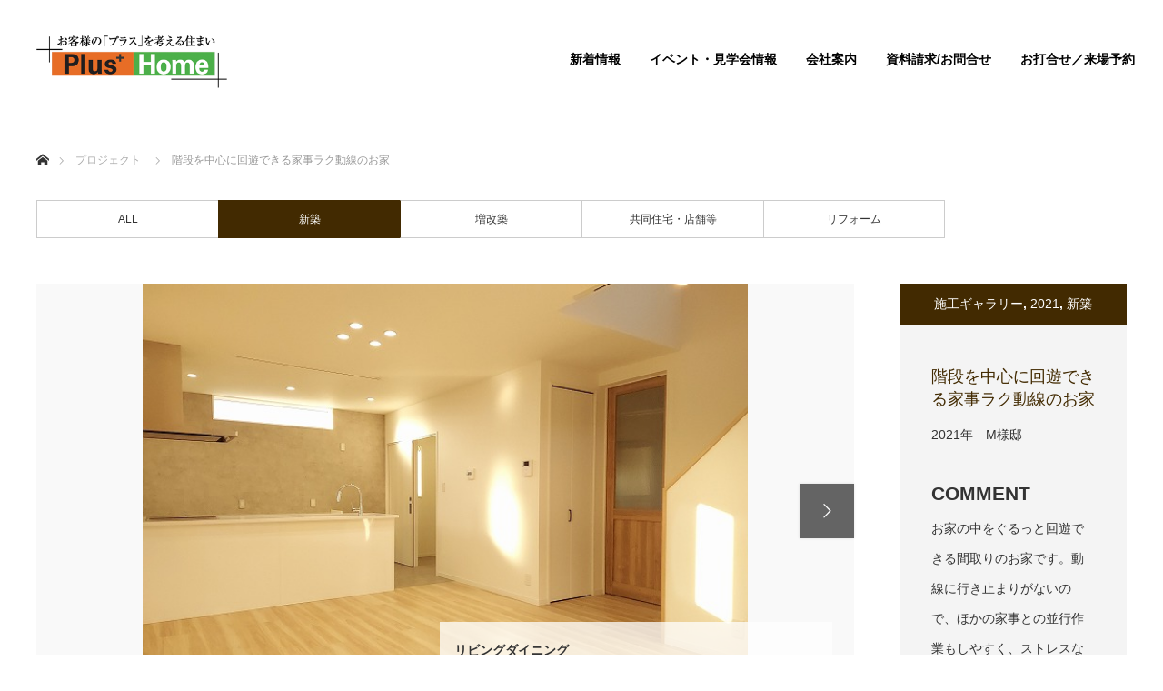

--- FILE ---
content_type: text/html; charset=UTF-8
request_url: https://plus-home.net/project/%E3%81%8A%E6%B0%97%E3%81%AB%E5%85%A5%E3%82%8A%E3%81%AB%E5%9B%B2%E3%81%BE%E3%82%8C%E3%81%9F%E6%9A%AE%E3%82%89%E3%81%97%E3%82%92%E6%A5%BD%E3%81%97%E3%82%80%E3%81%8A%E5%AE%B6/
body_size: 62037
content:
<!DOCTYPE html>
<html class="pc" lang="ja">
<head>
<!-- Google Tag Manager -->
<script>(function(w,d,s,l,i){w[l]=w[l]||[];w[l].push({'gtm.start':
new Date().getTime(),event:'gtm.js'});var f=d.getElementsByTagName(s)[0],
j=d.createElement(s),dl=l!='dataLayer'?'&l='+l:'';j.async=true;j.src=
'https://www.googletagmanager.com/gtm.js?id='+i+dl;f.parentNode.insertBefore(j,f);
})(window,document,'script','dataLayer','GTM-56ZFW7FP');</script>
<!-- End Google Tag Manager -->
<meta charset="UTF-8">
<!--favicon-->
<link rel="apple-touch-icon" type="image/png" href="https://plus-home.net/new/wp-content/themes/monolith_tcd042/img/favicon/apple-touch-icon-180x180.png">
<link rel="icon" type="image/png" href="https://plus-home.net/new/wp-content/themes/monolith_tcd042/img/favicon//icon-192x192.png">
<!--[if IE]><meta http-equiv="X-UA-Compatible" content="IE=edge"><![endif]-->
<meta name="viewport" content="width=device-width">
<title>階段を中心に回遊できる家事ラク動線のお家 | 株式会社プラスホーム</title>
<meta name="description" content="DATA完成日2021年12月構造木造2階建て　外張り断熱工法（ダブル断熱）1F床面積51.34㎡（15.53坪）2F床面積50.00㎡（15.13坪）延床面積...">
<link rel="pingback" href="https://plus-home.net/new/xmlrpc.php">
<link rel="stylesheet" href="https://plus-home.net/new/wp-content/themes/monolith_tcd042/custom.css">
<meta name='robots' content='max-image-preview:large' />
<link rel='dns-prefetch' href='//www.google.com' />
<link rel="alternate" type="application/rss+xml" title="株式会社プラスホーム &raquo; フィード" href="https://plus-home.net/feed/" />
<link rel="alternate" type="application/rss+xml" title="株式会社プラスホーム &raquo; コメントフィード" href="https://plus-home.net/comments/feed/" />
<script type="text/javascript">
/* <![CDATA[ */
window._wpemojiSettings = {"baseUrl":"https:\/\/s.w.org\/images\/core\/emoji\/14.0.0\/72x72\/","ext":".png","svgUrl":"https:\/\/s.w.org\/images\/core\/emoji\/14.0.0\/svg\/","svgExt":".svg","source":{"concatemoji":"https:\/\/plus-home.net\/new\/wp-includes\/js\/wp-emoji-release.min.js?ver=6.4.1"}};
/*! This file is auto-generated */
!function(i,n){var o,s,e;function c(e){try{var t={supportTests:e,timestamp:(new Date).valueOf()};sessionStorage.setItem(o,JSON.stringify(t))}catch(e){}}function p(e,t,n){e.clearRect(0,0,e.canvas.width,e.canvas.height),e.fillText(t,0,0);var t=new Uint32Array(e.getImageData(0,0,e.canvas.width,e.canvas.height).data),r=(e.clearRect(0,0,e.canvas.width,e.canvas.height),e.fillText(n,0,0),new Uint32Array(e.getImageData(0,0,e.canvas.width,e.canvas.height).data));return t.every(function(e,t){return e===r[t]})}function u(e,t,n){switch(t){case"flag":return n(e,"\ud83c\udff3\ufe0f\u200d\u26a7\ufe0f","\ud83c\udff3\ufe0f\u200b\u26a7\ufe0f")?!1:!n(e,"\ud83c\uddfa\ud83c\uddf3","\ud83c\uddfa\u200b\ud83c\uddf3")&&!n(e,"\ud83c\udff4\udb40\udc67\udb40\udc62\udb40\udc65\udb40\udc6e\udb40\udc67\udb40\udc7f","\ud83c\udff4\u200b\udb40\udc67\u200b\udb40\udc62\u200b\udb40\udc65\u200b\udb40\udc6e\u200b\udb40\udc67\u200b\udb40\udc7f");case"emoji":return!n(e,"\ud83e\udef1\ud83c\udffb\u200d\ud83e\udef2\ud83c\udfff","\ud83e\udef1\ud83c\udffb\u200b\ud83e\udef2\ud83c\udfff")}return!1}function f(e,t,n){var r="undefined"!=typeof WorkerGlobalScope&&self instanceof WorkerGlobalScope?new OffscreenCanvas(300,150):i.createElement("canvas"),a=r.getContext("2d",{willReadFrequently:!0}),o=(a.textBaseline="top",a.font="600 32px Arial",{});return e.forEach(function(e){o[e]=t(a,e,n)}),o}function t(e){var t=i.createElement("script");t.src=e,t.defer=!0,i.head.appendChild(t)}"undefined"!=typeof Promise&&(o="wpEmojiSettingsSupports",s=["flag","emoji"],n.supports={everything:!0,everythingExceptFlag:!0},e=new Promise(function(e){i.addEventListener("DOMContentLoaded",e,{once:!0})}),new Promise(function(t){var n=function(){try{var e=JSON.parse(sessionStorage.getItem(o));if("object"==typeof e&&"number"==typeof e.timestamp&&(new Date).valueOf()<e.timestamp+604800&&"object"==typeof e.supportTests)return e.supportTests}catch(e){}return null}();if(!n){if("undefined"!=typeof Worker&&"undefined"!=typeof OffscreenCanvas&&"undefined"!=typeof URL&&URL.createObjectURL&&"undefined"!=typeof Blob)try{var e="postMessage("+f.toString()+"("+[JSON.stringify(s),u.toString(),p.toString()].join(",")+"));",r=new Blob([e],{type:"text/javascript"}),a=new Worker(URL.createObjectURL(r),{name:"wpTestEmojiSupports"});return void(a.onmessage=function(e){c(n=e.data),a.terminate(),t(n)})}catch(e){}c(n=f(s,u,p))}t(n)}).then(function(e){for(var t in e)n.supports[t]=e[t],n.supports.everything=n.supports.everything&&n.supports[t],"flag"!==t&&(n.supports.everythingExceptFlag=n.supports.everythingExceptFlag&&n.supports[t]);n.supports.everythingExceptFlag=n.supports.everythingExceptFlag&&!n.supports.flag,n.DOMReady=!1,n.readyCallback=function(){n.DOMReady=!0}}).then(function(){return e}).then(function(){var e;n.supports.everything||(n.readyCallback(),(e=n.source||{}).concatemoji?t(e.concatemoji):e.wpemoji&&e.twemoji&&(t(e.twemoji),t(e.wpemoji)))}))}((window,document),window._wpemojiSettings);
/* ]]> */
</script>
<link rel='stylesheet' id='style-css' href='https://plus-home.net/new/wp-content/themes/monolith_tcd042/style.css?ver=1.8.1' type='text/css' media='all' />
<style id='wp-emoji-styles-inline-css' type='text/css'>

	img.wp-smiley, img.emoji {
		display: inline !important;
		border: none !important;
		box-shadow: none !important;
		height: 1em !important;
		width: 1em !important;
		margin: 0 0.07em !important;
		vertical-align: -0.1em !important;
		background: none !important;
		padding: 0 !important;
	}
</style>
<link rel='stylesheet' id='wp-block-library-css' href='https://plus-home.net/new/wp-includes/css/dist/block-library/style.min.css?ver=6.4.1' type='text/css' media='all' />
<style id='classic-theme-styles-inline-css' type='text/css'>
/*! This file is auto-generated */
.wp-block-button__link{color:#fff;background-color:#32373c;border-radius:9999px;box-shadow:none;text-decoration:none;padding:calc(.667em + 2px) calc(1.333em + 2px);font-size:1.125em}.wp-block-file__button{background:#32373c;color:#fff;text-decoration:none}
</style>
<style id='global-styles-inline-css' type='text/css'>
body{--wp--preset--color--black: #000000;--wp--preset--color--cyan-bluish-gray: #abb8c3;--wp--preset--color--white: #ffffff;--wp--preset--color--pale-pink: #f78da7;--wp--preset--color--vivid-red: #cf2e2e;--wp--preset--color--luminous-vivid-orange: #ff6900;--wp--preset--color--luminous-vivid-amber: #fcb900;--wp--preset--color--light-green-cyan: #7bdcb5;--wp--preset--color--vivid-green-cyan: #00d084;--wp--preset--color--pale-cyan-blue: #8ed1fc;--wp--preset--color--vivid-cyan-blue: #0693e3;--wp--preset--color--vivid-purple: #9b51e0;--wp--preset--gradient--vivid-cyan-blue-to-vivid-purple: linear-gradient(135deg,rgba(6,147,227,1) 0%,rgb(155,81,224) 100%);--wp--preset--gradient--light-green-cyan-to-vivid-green-cyan: linear-gradient(135deg,rgb(122,220,180) 0%,rgb(0,208,130) 100%);--wp--preset--gradient--luminous-vivid-amber-to-luminous-vivid-orange: linear-gradient(135deg,rgba(252,185,0,1) 0%,rgba(255,105,0,1) 100%);--wp--preset--gradient--luminous-vivid-orange-to-vivid-red: linear-gradient(135deg,rgba(255,105,0,1) 0%,rgb(207,46,46) 100%);--wp--preset--gradient--very-light-gray-to-cyan-bluish-gray: linear-gradient(135deg,rgb(238,238,238) 0%,rgb(169,184,195) 100%);--wp--preset--gradient--cool-to-warm-spectrum: linear-gradient(135deg,rgb(74,234,220) 0%,rgb(151,120,209) 20%,rgb(207,42,186) 40%,rgb(238,44,130) 60%,rgb(251,105,98) 80%,rgb(254,248,76) 100%);--wp--preset--gradient--blush-light-purple: linear-gradient(135deg,rgb(255,206,236) 0%,rgb(152,150,240) 100%);--wp--preset--gradient--blush-bordeaux: linear-gradient(135deg,rgb(254,205,165) 0%,rgb(254,45,45) 50%,rgb(107,0,62) 100%);--wp--preset--gradient--luminous-dusk: linear-gradient(135deg,rgb(255,203,112) 0%,rgb(199,81,192) 50%,rgb(65,88,208) 100%);--wp--preset--gradient--pale-ocean: linear-gradient(135deg,rgb(255,245,203) 0%,rgb(182,227,212) 50%,rgb(51,167,181) 100%);--wp--preset--gradient--electric-grass: linear-gradient(135deg,rgb(202,248,128) 0%,rgb(113,206,126) 100%);--wp--preset--gradient--midnight: linear-gradient(135deg,rgb(2,3,129) 0%,rgb(40,116,252) 100%);--wp--preset--font-size--small: 13px;--wp--preset--font-size--medium: 20px;--wp--preset--font-size--large: 36px;--wp--preset--font-size--x-large: 42px;--wp--preset--spacing--20: 0.44rem;--wp--preset--spacing--30: 0.67rem;--wp--preset--spacing--40: 1rem;--wp--preset--spacing--50: 1.5rem;--wp--preset--spacing--60: 2.25rem;--wp--preset--spacing--70: 3.38rem;--wp--preset--spacing--80: 5.06rem;--wp--preset--shadow--natural: 6px 6px 9px rgba(0, 0, 0, 0.2);--wp--preset--shadow--deep: 12px 12px 50px rgba(0, 0, 0, 0.4);--wp--preset--shadow--sharp: 6px 6px 0px rgba(0, 0, 0, 0.2);--wp--preset--shadow--outlined: 6px 6px 0px -3px rgba(255, 255, 255, 1), 6px 6px rgba(0, 0, 0, 1);--wp--preset--shadow--crisp: 6px 6px 0px rgba(0, 0, 0, 1);}:where(.is-layout-flex){gap: 0.5em;}:where(.is-layout-grid){gap: 0.5em;}body .is-layout-flow > .alignleft{float: left;margin-inline-start: 0;margin-inline-end: 2em;}body .is-layout-flow > .alignright{float: right;margin-inline-start: 2em;margin-inline-end: 0;}body .is-layout-flow > .aligncenter{margin-left: auto !important;margin-right: auto !important;}body .is-layout-constrained > .alignleft{float: left;margin-inline-start: 0;margin-inline-end: 2em;}body .is-layout-constrained > .alignright{float: right;margin-inline-start: 2em;margin-inline-end: 0;}body .is-layout-constrained > .aligncenter{margin-left: auto !important;margin-right: auto !important;}body .is-layout-constrained > :where(:not(.alignleft):not(.alignright):not(.alignfull)){max-width: var(--wp--style--global--content-size);margin-left: auto !important;margin-right: auto !important;}body .is-layout-constrained > .alignwide{max-width: var(--wp--style--global--wide-size);}body .is-layout-flex{display: flex;}body .is-layout-flex{flex-wrap: wrap;align-items: center;}body .is-layout-flex > *{margin: 0;}body .is-layout-grid{display: grid;}body .is-layout-grid > *{margin: 0;}:where(.wp-block-columns.is-layout-flex){gap: 2em;}:where(.wp-block-columns.is-layout-grid){gap: 2em;}:where(.wp-block-post-template.is-layout-flex){gap: 1.25em;}:where(.wp-block-post-template.is-layout-grid){gap: 1.25em;}.has-black-color{color: var(--wp--preset--color--black) !important;}.has-cyan-bluish-gray-color{color: var(--wp--preset--color--cyan-bluish-gray) !important;}.has-white-color{color: var(--wp--preset--color--white) !important;}.has-pale-pink-color{color: var(--wp--preset--color--pale-pink) !important;}.has-vivid-red-color{color: var(--wp--preset--color--vivid-red) !important;}.has-luminous-vivid-orange-color{color: var(--wp--preset--color--luminous-vivid-orange) !important;}.has-luminous-vivid-amber-color{color: var(--wp--preset--color--luminous-vivid-amber) !important;}.has-light-green-cyan-color{color: var(--wp--preset--color--light-green-cyan) !important;}.has-vivid-green-cyan-color{color: var(--wp--preset--color--vivid-green-cyan) !important;}.has-pale-cyan-blue-color{color: var(--wp--preset--color--pale-cyan-blue) !important;}.has-vivid-cyan-blue-color{color: var(--wp--preset--color--vivid-cyan-blue) !important;}.has-vivid-purple-color{color: var(--wp--preset--color--vivid-purple) !important;}.has-black-background-color{background-color: var(--wp--preset--color--black) !important;}.has-cyan-bluish-gray-background-color{background-color: var(--wp--preset--color--cyan-bluish-gray) !important;}.has-white-background-color{background-color: var(--wp--preset--color--white) !important;}.has-pale-pink-background-color{background-color: var(--wp--preset--color--pale-pink) !important;}.has-vivid-red-background-color{background-color: var(--wp--preset--color--vivid-red) !important;}.has-luminous-vivid-orange-background-color{background-color: var(--wp--preset--color--luminous-vivid-orange) !important;}.has-luminous-vivid-amber-background-color{background-color: var(--wp--preset--color--luminous-vivid-amber) !important;}.has-light-green-cyan-background-color{background-color: var(--wp--preset--color--light-green-cyan) !important;}.has-vivid-green-cyan-background-color{background-color: var(--wp--preset--color--vivid-green-cyan) !important;}.has-pale-cyan-blue-background-color{background-color: var(--wp--preset--color--pale-cyan-blue) !important;}.has-vivid-cyan-blue-background-color{background-color: var(--wp--preset--color--vivid-cyan-blue) !important;}.has-vivid-purple-background-color{background-color: var(--wp--preset--color--vivid-purple) !important;}.has-black-border-color{border-color: var(--wp--preset--color--black) !important;}.has-cyan-bluish-gray-border-color{border-color: var(--wp--preset--color--cyan-bluish-gray) !important;}.has-white-border-color{border-color: var(--wp--preset--color--white) !important;}.has-pale-pink-border-color{border-color: var(--wp--preset--color--pale-pink) !important;}.has-vivid-red-border-color{border-color: var(--wp--preset--color--vivid-red) !important;}.has-luminous-vivid-orange-border-color{border-color: var(--wp--preset--color--luminous-vivid-orange) !important;}.has-luminous-vivid-amber-border-color{border-color: var(--wp--preset--color--luminous-vivid-amber) !important;}.has-light-green-cyan-border-color{border-color: var(--wp--preset--color--light-green-cyan) !important;}.has-vivid-green-cyan-border-color{border-color: var(--wp--preset--color--vivid-green-cyan) !important;}.has-pale-cyan-blue-border-color{border-color: var(--wp--preset--color--pale-cyan-blue) !important;}.has-vivid-cyan-blue-border-color{border-color: var(--wp--preset--color--vivid-cyan-blue) !important;}.has-vivid-purple-border-color{border-color: var(--wp--preset--color--vivid-purple) !important;}.has-vivid-cyan-blue-to-vivid-purple-gradient-background{background: var(--wp--preset--gradient--vivid-cyan-blue-to-vivid-purple) !important;}.has-light-green-cyan-to-vivid-green-cyan-gradient-background{background: var(--wp--preset--gradient--light-green-cyan-to-vivid-green-cyan) !important;}.has-luminous-vivid-amber-to-luminous-vivid-orange-gradient-background{background: var(--wp--preset--gradient--luminous-vivid-amber-to-luminous-vivid-orange) !important;}.has-luminous-vivid-orange-to-vivid-red-gradient-background{background: var(--wp--preset--gradient--luminous-vivid-orange-to-vivid-red) !important;}.has-very-light-gray-to-cyan-bluish-gray-gradient-background{background: var(--wp--preset--gradient--very-light-gray-to-cyan-bluish-gray) !important;}.has-cool-to-warm-spectrum-gradient-background{background: var(--wp--preset--gradient--cool-to-warm-spectrum) !important;}.has-blush-light-purple-gradient-background{background: var(--wp--preset--gradient--blush-light-purple) !important;}.has-blush-bordeaux-gradient-background{background: var(--wp--preset--gradient--blush-bordeaux) !important;}.has-luminous-dusk-gradient-background{background: var(--wp--preset--gradient--luminous-dusk) !important;}.has-pale-ocean-gradient-background{background: var(--wp--preset--gradient--pale-ocean) !important;}.has-electric-grass-gradient-background{background: var(--wp--preset--gradient--electric-grass) !important;}.has-midnight-gradient-background{background: var(--wp--preset--gradient--midnight) !important;}.has-small-font-size{font-size: var(--wp--preset--font-size--small) !important;}.has-medium-font-size{font-size: var(--wp--preset--font-size--medium) !important;}.has-large-font-size{font-size: var(--wp--preset--font-size--large) !important;}.has-x-large-font-size{font-size: var(--wp--preset--font-size--x-large) !important;}
.wp-block-navigation a:where(:not(.wp-element-button)){color: inherit;}
:where(.wp-block-post-template.is-layout-flex){gap: 1.25em;}:where(.wp-block-post-template.is-layout-grid){gap: 1.25em;}
:where(.wp-block-columns.is-layout-flex){gap: 2em;}:where(.wp-block-columns.is-layout-grid){gap: 2em;}
.wp-block-pullquote{font-size: 1.5em;line-height: 1.6;}
</style>
<link rel='stylesheet' id='contact-form-7-css' href='https://plus-home.net/new/wp-content/plugins/contact-form-7/includes/css/styles.css?ver=5.5.6.1' type='text/css' media='all' />
<link rel='stylesheet' id='wp-pagenavi-css' href='https://plus-home.net/new/wp-content/plugins/wp-pagenavi/pagenavi-css.css?ver=2.70' type='text/css' media='all' />
<link rel='stylesheet' id='jquery-ui-smoothness-css' href='https://plus-home.net/new/wp-content/plugins/contact-form-7/includes/js/jquery-ui/themes/smoothness/jquery-ui.min.css?ver=1.12.1' type='text/css' media='screen' />
<script type="text/javascript" src="https://plus-home.net/new/wp-includes/js/jquery/jquery.min.js?ver=3.7.1" id="jquery-core-js"></script>
<script type="text/javascript" src="https://plus-home.net/new/wp-includes/js/jquery/jquery-migrate.min.js?ver=3.4.1" id="jquery-migrate-js"></script>
<link rel="https://api.w.org/" href="https://plus-home.net/wp-json/" /><link rel="canonical" href="https://plus-home.net/project/%e3%81%8a%e6%b0%97%e3%81%ab%e5%85%a5%e3%82%8a%e3%81%ab%e5%9b%b2%e3%81%be%e3%82%8c%e3%81%9f%e6%9a%ae%e3%82%89%e3%81%97%e3%82%92%e6%a5%bd%e3%81%97%e3%82%80%e3%81%8a%e5%ae%b6/" />
<link rel='shortlink' href='https://plus-home.net/?p=4498' />
<link rel="alternate" type="application/json+oembed" href="https://plus-home.net/wp-json/oembed/1.0/embed?url=https%3A%2F%2Fplus-home.net%2Fproject%2F%25e3%2581%258a%25e6%25b0%2597%25e3%2581%25ab%25e5%2585%25a5%25e3%2582%258a%25e3%2581%25ab%25e5%259b%25b2%25e3%2581%25be%25e3%2582%258c%25e3%2581%259f%25e6%259a%25ae%25e3%2582%2589%25e3%2581%2597%25e3%2582%2592%25e6%25a5%25bd%25e3%2581%2597%25e3%2582%2580%25e3%2581%258a%25e5%25ae%25b6%2F" />
<link rel="alternate" type="text/xml+oembed" href="https://plus-home.net/wp-json/oembed/1.0/embed?url=https%3A%2F%2Fplus-home.net%2Fproject%2F%25e3%2581%258a%25e6%25b0%2597%25e3%2581%25ab%25e5%2585%25a5%25e3%2582%258a%25e3%2581%25ab%25e5%259b%25b2%25e3%2581%25be%25e3%2582%258c%25e3%2581%259f%25e6%259a%25ae%25e3%2582%2589%25e3%2581%2597%25e3%2582%2592%25e6%25a5%25bd%25e3%2581%2597%25e3%2582%2580%25e3%2581%258a%25e5%25ae%25b6%2F&#038;format=xml" />

<link rel="stylesheet" href="https://plus-home.net/new/wp-content/themes/monolith_tcd042/css/design-plus.css?ver=1.8.1">
<link rel="stylesheet" href="https://plus-home.net/new/wp-content/themes/monolith_tcd042/css/sns-botton.css?ver=1.8.1">
<link rel="stylesheet" href="https://fonts.googleapis.com/css?family=Roboto:100,300">
<link rel="stylesheet" media="screen and (max-width:770px)" href="https://plus-home.net/new/wp-content/themes/monolith_tcd042/css/responsive.css?ver=1.8.1">
<link rel="stylesheet" media="screen and (max-width:770px)" href="https://plus-home.net/new/wp-content/themes/monolith_tcd042/css/footer-bar.css?ver=1.8.1">

<script src="https://plus-home.net/new/wp-content/themes/monolith_tcd042/js/jquery.easing.1.3.js?ver=1.8.1"></script>
<script src="https://plus-home.net/new/wp-content/themes/monolith_tcd042/js/jscript.js?ver=1.8.1"></script>
<script src="https://plus-home.net/new/wp-content/themes/monolith_tcd042/js/comment.js?ver=1.8.1"></script>
<script src="https://plus-home.net/new/wp-content/themes/monolith_tcd042/js/header_fix.js?ver=1.8.1"></script>

<style type="text/css">
body, input, textarea { font-family: "Segoe UI", Verdana, "游ゴシック", YuGothic, "Hiragino Kaku Gothic ProN", Meiryo, sans-serif; }
.rich_font { font-family: Arial, "Hiragino Kaku Gothic ProN", "ヒラギノ角ゴ ProN W3", "メイリオ", Meiryo, sans-serif; font-weight: normal; }

body { font-size:15px; }

.pc #header .logo { font-size:21px; }
.pc #footer_top .logo { font-size:21px; }
.mobile #header .logo { font-size:18px; }
#footer_top { background: #F7F7F7; }

#logo_image img { width:50%; height:50%; }
#logo_image_mobile img { width:50%; height:50%; }

#blog_list li .image img, #related_post li a.image img, .styled_post_list1 .image img, #recent_news .image img, .project_list_widget .image img, .index_box_list .image img, #project_list .image img, #previous_next_post .image img {
  -webkit-transition: all 0.75s ease; -moz-transition: all 0.75s ease; transition: all 0.75s ease;
  -webkit-transform: scale(1); -moz-transform: scale(1); -ms-transform: scale(1); -o-transform: scale(1); transform: scale(1);
  -webkit-backface-visibility:hidden; backface-visibility:hidden;
}
#blog_list li .image:hover img, #related_post li a.image:hover img, .styled_post_list1 .image:hover img, #recent_news .image:hover img, .project_list_widget .image:hover img, .index_box_list .image:hover img, #project_list .image:hover img, #previous_next_post .image:hover img {
  -webkit-transform: scale(1.2); -moz-transform: scale(1.2); -ms-transform: scale(1.2); -o-transform: scale(1.2); transform: scale(1.2);
}

.pc #global_menu > ul > li > a { color:#000000; }

#post_title { font-size:30px; }
.post_content { font-size:15px; }

a:hover, #comment_header ul li a:hover, .pc #global_menu > ul > li.active > a, .pc #global_menu li.current-menu-item > a, .pc #global_menu > ul > li > a:hover, #header_logo .logo a:hover, #bread_crumb li.home a:hover:before, #bread_crumb li a:hover,
 #archive_news_list li a .entry-date, #related_post li .title a:hover, #comment_headline, #footer_widget .footer_headline, .index_news_list ol a .entry-date, .footer_menu li:first-child a, .footer_menu li:only-child a, .color_headline, #project_title, #project_list .title span.project_title, .post_content a
  { color:#422A01; }

.post_content a:hover
{ color:#283B99; }

.pc #global_menu ul ul a, #return_top a:hover, .next_page_link a:hover, .collapse_category_list li a:hover .count, .slick-arrow:hover, #blog_list .category a:hover, #index_blog .index_blog_link:hover, #footer_address .button:hover, #post_meta_top .category a:hover,
 #archive_news_list .headline, .side_headline, #previous_next_page a:hover, .page_navi a:hover, .page_navi span.current, .page_navi p.back a:hover, .collapse_category_list li a:hover .count, .mobile #global_menu li a:hover,
  #wp-calendar td a:hover, #wp-calendar #prev a:hover, #wp-calendar #next a:hover, .widget_search #search-btn input:hover, .widget_search #searchsubmit:hover, .side_widget.google_search #searchsubmit:hover,
   #submit_comment:hover, #comment_header ul li a:hover, #comment_header ul li.comment_switch_active a, #comment_header #comment_closed p, #post_pagination a:hover, #post_pagination p, a.menu_button:hover, .mobile .footer_menu a:hover, .mobile #footer_menu_bottom li a:hover,
  .project_pager a:hover, #project_catgory_sort li a.active, #project_catgory_sort li a:hover, #project_catgory_sort li.current-cat a, #project_side_content h3
 { background-color:#422A01; }

.pc #global_menu ul ul a:hover, .index_news_list a.archive_link:hover
 { background-color:#283B99; }

#recent_news .headline, .index_news_list .headline, #blog_list .date, #post_meta_top .date, #related_post
 { background-color:#283B99; }

.index_news_list a.archive_link, #index_blog .index_blog_link, .page_navi p.back a
{ background-color:#9BBBBB; }

#comment_textarea textarea:focus, #guest_info input:focus, #comment_header ul li a:hover, #comment_header ul li.comment_switch_active a, #comment_header #comment_closed p, #post_meta_top .category a:hover, #project_catgory_sort .current-cat, #project_catgory_sort li:hover, #project_catgory_sort .current-cat:last-child, #post_pagination p, #post_pagination a:hover, .page_navi span.current, .page_navi a:hover
 { border-color:#422A01; }
#project_catgory_sort .current-cat + li, #project_catgory_sort li:hover + li, .page_navi .current-cat + li a
{ border-left-color:#422A01; }

@media screen and (max-width:600px) {
  #project_catgory_sort .current-cat { border-right-color:#422A01!important; }
}

#comment_header ul li.comment_switch_active a:after, #comment_header #comment_closed p:after
 { border-color:#422A01 transparent transparent transparent; }

.collapse_category_list li a:before
 { border-color: transparent transparent transparent #422A01; }

.footer_menu li:first-child a, .footer_menu li:only-child a { pointer-events:none; }

#project_list .image:before { background:rgba(21,99,115,0.5); }
#site_loader_spinner { border:4px solid rgba(66,42,1,0.2); border-top-color:#422A01; }



</style>





<style type="text/css"></style><link rel="stylesheet" href="https://plus-home.net/new/wp-content/themes/monolith_tcd042/slick-slider/slick-theme.css">
<link rel="stylesheet" href="https://plus-home.net/new/wp-content/themes/monolith_tcd042/slick-slider/slick.css">
<script type="text/javascript" src="https://plus-home.net/new/wp-content/themes/monolith_tcd042/slick-slider/slick.min.js"></script>  


</head>
<body id="body" class="project-template-default single single-project postid-4498 fix_top">
<!-- Google Tag Manager (noscript) -->
<noscript><iframe src="https://www.googletagmanager.com/ns.html?id=GTM-56ZFW7FP"
height="0" width="0" style="display:none;visibility:hidden"></iframe></noscript>
<!-- End Google Tag Manager (noscript) -->


 <div id="header" style="background-color: rgba(255, 255, 255, 0.75);">
  <div id="header_inner" class="clearfix">
   <div id="logo_image">
 <h1 class="logo">
  <a href="https://plus-home.net/" title="株式会社プラスホーム" data-label="株式会社プラスホーム"><img class="h_logo" src="https://plus-home.net/new/wp-content/uploads/2021/03/logo.png?1766590759" alt="株式会社プラスホーム" title="株式会社プラスホーム" /></a>
 </h1>
</div>

  
      <div id="global_menu">
    <ul id="menu-%e3%82%b0%e3%83%ad%e3%83%bc%e3%83%90%e3%83%ab%e3%83%a1%e3%83%8b%e3%83%a5%e3%83%bc" class="menu"><li id="menu-item-19" class="menu-item menu-item-type-custom menu-item-object-custom menu-item-19"><a href="/news/">新着情報</a></li>
<li id="menu-item-41" class="menu-item menu-item-type-custom menu-item-object-custom menu-item-41"><a href="/event/">イベント・見学会情報</a></li>
<li id="menu-item-4200" class="menu-item menu-item-type-post_type menu-item-object-page menu-item-4200"><a href="https://plus-home.net/company/">会社案内</a></li>
<li id="menu-item-36" class="menu-item menu-item-type-post_type menu-item-object-page menu-item-36"><a href="https://plus-home.net/contact/">資料請求/お問合せ</a></li>
<li id="menu-item-4172" class="menu-item menu-item-type-post_type menu-item-object-page menu-item-4172"><a href="https://plus-home.net/reserve/">お打合せ／来場予約</a></li>
</ul>   </div>
   <a href="#" class="menu_button"><span>menu</span></a>
     </div>
 </div><!-- END #header -->

 
 <div id="main_contents" class="clearfix">

<div id="bread_crumb">

<ul class="clearfix" itemscope itemtype="http://schema.org/BreadcrumbList">
 <li itemprop="itemListElement" itemscope itemtype="http://schema.org/ListItem" class="home"><a itemprop="item" href="https://plus-home.net/"><span itemprop="name">ホーム</span></a><meta itemprop="position" content="1" /></li>

 <li itemprop="itemListElement" itemscope itemtype="http://schema.org/ListItem"><a itemprop="item" href="https://plus-home.net/project/"><span itemprop="name">プロジェクト</span></a><meta itemprop="position" content="2" /></li>
 <li itemprop="itemListElement" itemscope itemtype="http://schema.org/ListItem" class="last"><span itemprop="name">階段を中心に回遊できる家事ラク動線のお家</span><meta itemprop="position" content="3" /></li>

</ul>
</div>

<div id="main_col" class="clearfix">

<ul id="project_catgory_sort" class="clearfix"><li><a href="https://plus-home.net/project-cat/all/">ALL</a></li><li class="current-cat"><a href="https://plus-home.net/project-cat/new_const/">新築</a></li><li><a href="https://plus-home.net/project-cat/extent_renovetion/">増改築</a></li><li><a href="https://plus-home.net/project-cat/stores/">共同住宅・店舗等</a></li><li><a href="https://plus-home.net/project-cat/remodel/">リフォーム</a></li></ul>
 
 <div id="side_col">
  <div id="project_side_content">
   <h3>
    <a href="https://plus-home.net/project-cat/all/" rel="tag">施工ギャラリー</a>, <a href="https://plus-home.net/project-cat/2021/" rel="tag">2021</a>, <a href="https://plus-home.net/project-cat/new_const/" rel="tag">新築</a> 
   </h3>
   <h4 id="project_title">階段を中心に回遊できる家事ラク動線のお家</h4>
      <p id="project_catch">2021年　M様邸</p>
         <div id="project_info" class="post_content clearfix">
    <h1>COMMENT</h1>
<p>お家の中をぐるっと回遊できる間取りのお家です。動線に行き止まりがないので、ほかの家事との並行作業もしやすく、ストレスなくスムーズに家事をこなすことができます。</p>
<p>&nbsp;</p>
<p>&nbsp;</p>
   </div>
     </div>
 </div>

<div id="left_col">

 <div id="article">
  <!-- START slider area -->
    <div class="pb_slider_wrap">
    <div id="pb_slider-1" class="pb_slider">
              <div class="pb_slider_item">
        <img src="https://plus-home.net/new/wp-content/uploads/2021/09/1-10.jpg" alt="">
        <div class="pb_slider_text_item">
          <p class="pb_slider_title">リビングダイニング</p>
          <p class="pb_slider_text">お家の中心に階段を配置し、玄関～リビング～キッチン～洗面脱衣室～玄関とすべての場所がつながります。</p>
        </div>
      </div>
          <div class="pb_slider_item">
        <img src="https://plus-home.net/new/wp-content/uploads/2021/09/2-11.jpg" alt="">
        <div class="pb_slider_text_item">
          <p class="pb_slider_title">ダイニングキッチン</p>
          <p class="pb_slider_text">おしゃれなFIX窓で、自然光を採り入れるだけでなく、キッチンの壁面を演出するアクセントに。</p>
        </div>
      </div>
          <div class="pb_slider_item">
        <img src="https://plus-home.net/new/wp-content/uploads/2021/09/3-10.jpg" alt="">
        <div class="pb_slider_text_item">
          <p class="pb_slider_title">キッチン</p>
          <p class="pb_slider_text">階段をリビングに配置することにより、子どもが2階に上がるときにリビングで顔を合わせコミュニケーションをとることができます。</p>
        </div>
      </div>
          <div class="pb_slider_item">
        <img src="https://plus-home.net/new/wp-content/uploads/2021/09/4-7.jpg" alt="">
        <div class="pb_slider_text_item">
          <p class="pb_slider_title">キッチン</p>
          <p class="pb_slider_text">キッチン、洗濯脱衣室、お風呂まで一直線の間取りにしました。料理をしながら洗濯などの他の家事にも目を配ることができ、家事の効率化につながります</p>
        </div>
      </div>
          <div class="pb_slider_item">
        <img src="https://plus-home.net/new/wp-content/uploads/2021/09/5-10.jpg" alt="">
        <div class="pb_slider_text_item">
          <p class="pb_slider_title">吹抜け</p>
          <p class="pb_slider_text">シーリングファンのサーキュレーション効果により、エアコンと併用することで冷暖房の効率が上がり、省エネにも貢献します。</p>
        </div>
      </div>
          <div class="pb_slider_item">
        <img src="https://plus-home.net/new/wp-content/uploads/2021/09/6-11.jpg" alt="">
        <div class="pb_slider_text_item">
          <p class="pb_slider_title">独立洗面室</p>
          <p class="pb_slider_text">玄関ホールからも近い廊下に設けられた独立洗面台。帰宅してすぐの手洗い場としても使えます。</p>
        </div>
      </div>
          <div class="pb_slider_item">
        <img src="https://plus-home.net/new/wp-content/uploads/2021/09/7-10.jpg" alt="">
        <div class="pb_slider_text_item">
          <p class="pb_slider_title">ウォークインクローゼット</p>
          <p class="pb_slider_text"></p>
        </div>
      </div>
          <div class="pb_slider_item">
        <img src="https://plus-home.net/new/wp-content/uploads/2021/09/8-9.jpg" alt="">
        <div class="pb_slider_text_item">
          <p class="pb_slider_title">浴室</p>
          <p class="pb_slider_text"></p>
        </div>
      </div>
          <div class="pb_slider_item">
        <img src="https://plus-home.net/new/wp-content/uploads/2021/09/9-8.jpg" alt="">
        <div class="pb_slider_text_item">
          <p class="pb_slider_title">玄関ホール</p>
          <p class="pb_slider_text"></p>
        </div>
      </div>
          <div class="pb_slider_item">
        <img src="https://plus-home.net/new/wp-content/uploads/2021/09/10-5.jpg" alt="">
        <div class="pb_slider_text_item">
          <p class="pb_slider_title">外観</p>
          <p class="pb_slider_text"></p>
        </div>
      </div>
            </div>
    <div id="pb_slider_nav-1" class="pb_slider_nav">
              <div class="pb_slider_nav_item" style="background:url(https://plus-home.net/new/wp-content/uploads/2021/09/1-10.jpg) no-repeat center center"></div>
          <div class="pb_slider_nav_item" style="background:url(https://plus-home.net/new/wp-content/uploads/2021/09/2-11.jpg) no-repeat center center"></div>
          <div class="pb_slider_nav_item" style="background:url(https://plus-home.net/new/wp-content/uploads/2021/09/3-10.jpg) no-repeat center center"></div>
          <div class="pb_slider_nav_item" style="background:url(https://plus-home.net/new/wp-content/uploads/2021/09/4-7.jpg) no-repeat center center"></div>
          <div class="pb_slider_nav_item" style="background:url(https://plus-home.net/new/wp-content/uploads/2021/09/5-10.jpg) no-repeat center center"></div>
          <div class="pb_slider_nav_item" style="background:url(https://plus-home.net/new/wp-content/uploads/2021/09/6-11.jpg) no-repeat center center"></div>
          <div class="pb_slider_nav_item" style="background:url(https://plus-home.net/new/wp-content/uploads/2021/09/7-10.jpg) no-repeat center center"></div>
          <div class="pb_slider_nav_item" style="background:url(https://plus-home.net/new/wp-content/uploads/2021/09/8-9.jpg) no-repeat center center"></div>
          <div class="pb_slider_nav_item" style="background:url(https://plus-home.net/new/wp-content/uploads/2021/09/9-8.jpg) no-repeat center center"></div>
          <div class="pb_slider_nav_item" style="background:url(https://plus-home.net/new/wp-content/uploads/2021/09/10-5.jpg) no-repeat center center"></div>
            </div>
       <!-- END slider area -->
    
    <div class="post_content clearfix">
     <h3>DATA</h3>
<table class="table_border_horizontal" style="width: 100%; border-collapse: collapse; border-style: dotted; border-color: #000000;" border="1" cellpadding="10px">
<tbody>
<tr style="height: 27px;">
<td style="width: 24.2594%; height: 27px;">完成日</td>
<td style="width: 75.7406%; height: 27px;">2021年12月</td>
</tr>
<tr style="height: 30px;">
<td style="width: 24.2594%; height: 30px;">構造</td>
<td style="width: 75.7406%; height: 30px;">木造2階建て　外張り断熱工法（ダブル断熱）</td>
</tr>
<tr style="height: 30px;">
<td style="width: 24.2594%; height: 30px;">1F床面積</td>
<td style="width: 75.7406%; height: 30px;">51.34㎡（15.53坪）</td>
</tr>
<tr style="height: 30px;">
<td style="width: 24.2594%; height: 33px;">2F床面積</td>
<td style="width: 75.7406%; height: 33px;">50.00㎡（15.13坪）</td>
</tr>
<tr style="height: 30px;">
<td style="width: 24.2594%; height: 30px;">延床面積</td>
<td style="width: 75.7406%; height: 30px;">106.00㎡（36.32坪）</td>
</tr>
</tbody>
</table>
           <!--ul class="project_pager">
      <li class="project_pager_prev"><a href="https://plus-home.net/project/%e3%80%8e%e5%a5%bd%e3%81%8d%e3%80%8f%e3%81%ab%e5%9b%b2%e3%81%be%e3%82%8c%e3%81%a6%e9%81%8e%e3%81%94%e3%81%99%e3%83%8a%e3%83%81%e3%83%a5%e3%83%a9%e3%83%ab%e3%82%aa%e3%83%bc%e3%83%80%e3%83%bc%e3%83%a1/" rel="prev"></a></li><li class="project_pager_next"><a href="https://plus-home.net/project/%e9%ab%98%e5%a4%a9%e4%ba%95%e3%83%aa%e3%83%93%e3%83%b3%e3%82%b0%e3%81%8c%e9%96%8b%e6%94%be%e6%84%9f%e3%82%92%e4%b8%8e%e3%81%88%e3%82%8b%e3%82%b9%e3%82%ad%e3%83%83%e3%83%97%e3%83%95%e3%83%ad%e3%82%a2/" rel="next"></a></li>      </ul-->
    </div>

 </div><!-- END #article -->

</div><!-- END #left_col -->

 
  <div id="project_related">
  <h3 class="headline">他の施工事例</h3>  <ol id="project_list" class="clearfix">
         <li class="clearfix">
    <a class="image" href="https://plus-home.net/project/%e3%82%b3%e3%83%b3%e3%83%91%e3%82%af%e3%83%88%e3%81%a7%e3%82%b9%e3%82%bf%e3%82%a4%e3%83%aa%e3%83%83%e3%82%b7%e3%83%a5%e3%80%80%e8%87%aa%e5%88%86%e3%82%89%e3%81%97%e3%81%8f%e9%81%8e%e3%81%94%e3%81%99/" title="コンパクトでスタイリッシュ　自分らしく過ごすお家"><img width="300" height="300" src="https://plus-home.net/new/wp-content/uploads/2024/08/1-300x300.jpg" class="attachment-size2 size-size2 wp-post-image" alt="" decoding="async" loading="lazy" srcset="https://plus-home.net/new/wp-content/uploads/2024/08/1-300x300.jpg 300w, https://plus-home.net/new/wp-content/uploads/2024/08/1-150x150.jpg 150w, https://plus-home.net/new/wp-content/uploads/2024/08/1-200x200.jpg 200w, https://plus-home.net/new/wp-content/uploads/2024/08/1-450x450.jpg 450w, https://plus-home.net/new/wp-content/uploads/2024/08/1-120x120.jpg 120w" sizes="(max-width: 300px) 100vw, 300px" /></a>
    <a class="title" href="https://plus-home.net/project/%e3%82%b3%e3%83%b3%e3%83%91%e3%82%af%e3%83%88%e3%81%a7%e3%82%b9%e3%82%bf%e3%82%a4%e3%83%aa%e3%83%83%e3%82%b7%e3%83%a5%e3%80%80%e8%87%aa%e5%88%86%e3%82%89%e3%81%97%e3%81%8f%e9%81%8e%e3%81%94%e3%81%99/"><span class="project_title">コンパクトでスタイリッシュ　自分らしく過ごすお家</span><span class="project_catch">2024年　Y様邸</span></a>
   </li>
	       <li class="clearfix">
    <a class="image" href="https://plus-home.net/project/%e4%b8%b8%e7%aa%93%e3%81%8c%e3%82%a2%e3%82%af%e3%82%bb%e3%83%b3%e3%83%88%e3%81%ae%e3%83%8a%e3%83%81%e3%83%a5%e3%83%a9%e3%83%ab%e3%81%aa%e3%81%8a%e5%ae%b6/" title="丸窓がアクセントのナチュラルなお家"><img width="300" height="300" src="https://plus-home.net/new/wp-content/uploads/2024/07/IMG_20240718_171938-300x300.jpg" class="attachment-size2 size-size2 wp-post-image" alt="" decoding="async" loading="lazy" srcset="https://plus-home.net/new/wp-content/uploads/2024/07/IMG_20240718_171938-300x300.jpg 300w, https://plus-home.net/new/wp-content/uploads/2024/07/IMG_20240718_171938-150x150.jpg 150w, https://plus-home.net/new/wp-content/uploads/2024/07/IMG_20240718_171938-200x200.jpg 200w, https://plus-home.net/new/wp-content/uploads/2024/07/IMG_20240718_171938-450x450.jpg 450w, https://plus-home.net/new/wp-content/uploads/2024/07/IMG_20240718_171938-120x120.jpg 120w" sizes="(max-width: 300px) 100vw, 300px" /></a>
    <a class="title" href="https://plus-home.net/project/%e4%b8%b8%e7%aa%93%e3%81%8c%e3%82%a2%e3%82%af%e3%82%bb%e3%83%b3%e3%83%88%e3%81%ae%e3%83%8a%e3%83%81%e3%83%a5%e3%83%a9%e3%83%ab%e3%81%aa%e3%81%8a%e5%ae%b6/"><span class="project_title">丸窓がアクセントのナチュラルなお家</span><span class="project_catch">2024年　7月</span></a>
   </li>
	       <li class="clearfix">
    <a class="image" href="https://plus-home.net/project/%e3%82%86%e3%81%a8%e3%82%8a%e3%82%92%e7%94%9f%e3%82%80%e5%bf%ab%e9%81%a9%e3%81%aa%e3%81%8a%e4%bd%8f%e3%81%be%e3%81%84/" title="ゆとりを生む快適なお住まい"><img width="300" height="300" src="https://plus-home.net/new/wp-content/uploads/2024/07/IMG_20240630_171342-300x300.jpg" class="attachment-size2 size-size2 wp-post-image" alt="" decoding="async" loading="lazy" srcset="https://plus-home.net/new/wp-content/uploads/2024/07/IMG_20240630_171342-300x300.jpg 300w, https://plus-home.net/new/wp-content/uploads/2024/07/IMG_20240630_171342-150x150.jpg 150w, https://plus-home.net/new/wp-content/uploads/2024/07/IMG_20240630_171342-200x200.jpg 200w, https://plus-home.net/new/wp-content/uploads/2024/07/IMG_20240630_171342-450x450.jpg 450w, https://plus-home.net/new/wp-content/uploads/2024/07/IMG_20240630_171342-120x120.jpg 120w" sizes="(max-width: 300px) 100vw, 300px" /></a>
    <a class="title" href="https://plus-home.net/project/%e3%82%86%e3%81%a8%e3%82%8a%e3%82%92%e7%94%9f%e3%82%80%e5%bf%ab%e9%81%a9%e3%81%aa%e3%81%8a%e4%bd%8f%e3%81%be%e3%81%84/"><span class="project_title">ゆとりを生む快適なお住まい</span><span class="project_catch">2024年　6月</span></a>
   </li>
	       <li class="clearfix">
    <a class="image" href="https://plus-home.net/project/%e5%ae%b6%e6%97%8f%e3%81%8c%e8%87%aa%e7%84%b6%e3%81%a8%e9%9b%86%e3%81%be%e3%82%8b%e3%82%a2%e3%82%a4%e3%83%a9%e3%83%b3%e3%83%89%e3%82%ad%e3%83%83%e3%83%81%e3%83%b3%e3%81%ae%e5%ae%b6/" title="家族が自然と集まるアイランドキッチンの家"><img width="300" height="300" src="https://plus-home.net/new/wp-content/uploads/2024/04/1-300x300.jpg" class="attachment-size2 size-size2 wp-post-image" alt="" decoding="async" loading="lazy" srcset="https://plus-home.net/new/wp-content/uploads/2024/04/1-300x300.jpg 300w, https://plus-home.net/new/wp-content/uploads/2024/04/1-150x150.jpg 150w, https://plus-home.net/new/wp-content/uploads/2024/04/1-200x200.jpg 200w, https://plus-home.net/new/wp-content/uploads/2024/04/1-450x450.jpg 450w, https://plus-home.net/new/wp-content/uploads/2024/04/1-120x120.jpg 120w" sizes="(max-width: 300px) 100vw, 300px" /></a>
    <a class="title" href="https://plus-home.net/project/%e5%ae%b6%e6%97%8f%e3%81%8c%e8%87%aa%e7%84%b6%e3%81%a8%e9%9b%86%e3%81%be%e3%82%8b%e3%82%a2%e3%82%a4%e3%83%a9%e3%83%b3%e3%83%89%e3%82%ad%e3%83%83%e3%83%81%e3%83%b3%e3%81%ae%e5%ae%b6/"><span class="project_title">家族が自然と集まるアイランドキッチンの家</span></a>
   </li>
	       <li class="clearfix">
    <a class="image" href="https://plus-home.net/project/%e5%ae%b6%e6%97%8f%e3%81%8c%e3%81%a4%e3%81%aa%e3%81%8c%e3%82%8b%e5%ae%b6/" title="家族がつながる家"><img width="300" height="300" src="https://plus-home.net/new/wp-content/uploads/2023/12/IMG_20231216_153752-300x300.jpg" class="attachment-size2 size-size2 wp-post-image" alt="" decoding="async" loading="lazy" srcset="https://plus-home.net/new/wp-content/uploads/2023/12/IMG_20231216_153752-300x300.jpg 300w, https://plus-home.net/new/wp-content/uploads/2023/12/IMG_20231216_153752-150x150.jpg 150w, https://plus-home.net/new/wp-content/uploads/2023/12/IMG_20231216_153752-200x200.jpg 200w, https://plus-home.net/new/wp-content/uploads/2023/12/IMG_20231216_153752-450x450.jpg 450w, https://plus-home.net/new/wp-content/uploads/2023/12/IMG_20231216_153752-120x120.jpg 120w" sizes="(max-width: 300px) 100vw, 300px" /></a>
    <a class="title" href="https://plus-home.net/project/%e5%ae%b6%e6%97%8f%e3%81%8c%e3%81%a4%e3%81%aa%e3%81%8c%e3%82%8b%e5%ae%b6/"><span class="project_title">家族がつながる家</span></a>
   </li>
	       <li class="clearfix">
    <a class="image" href="https://plus-home.net/project/%e6%b5%b7%e8%be%ba%e3%81%ae%e5%b9%b3%e5%b1%8b%e5%bb%ba%e3%81%a6%e3%81%ae%e5%ae%b6/" title="海辺の平屋建ての家"><img width="300" height="300" src="https://plus-home.net/new/wp-content/uploads/2023/07/20230626_102910-300x300.jpg" class="attachment-size2 size-size2 wp-post-image" alt="" decoding="async" loading="lazy" srcset="https://plus-home.net/new/wp-content/uploads/2023/07/20230626_102910-300x300.jpg 300w, https://plus-home.net/new/wp-content/uploads/2023/07/20230626_102910-150x150.jpg 150w, https://plus-home.net/new/wp-content/uploads/2023/07/20230626_102910-200x200.jpg 200w, https://plus-home.net/new/wp-content/uploads/2023/07/20230626_102910-450x450.jpg 450w, https://plus-home.net/new/wp-content/uploads/2023/07/20230626_102910-120x120.jpg 120w" sizes="(max-width: 300px) 100vw, 300px" /></a>
    <a class="title" href="https://plus-home.net/project/%e6%b5%b7%e8%be%ba%e3%81%ae%e5%b9%b3%e5%b1%8b%e5%bb%ba%e3%81%a6%e3%81%ae%e5%ae%b6/"><span class="project_title">海辺の平屋建ての家</span><span class="project_catch">2023年　岩美町</span></a>
   </li>
	      </ol><!-- END #project_list -->
 </div>
 
</div><!-- END #main_col -->


 </div><!-- END #main_contents -->

 <div id="footer_top">
  <div id="footer_top_inner" class="clearfix">

   <div id="footer_menu_widget_area">

      <div id="footer_menu" class="clearfix">
        <div id="footer-menu1" class="footer_menu clearfix">
     <ul id="menu-%e3%83%95%e3%83%83%e3%82%bf%e3%83%bc%e3%83%a1%e3%83%8b%e3%83%a5%e3%83%bc1" class="menu"><li id="menu-item-239" class="menu-item menu-item-type-custom menu-item-object-custom menu-item-239"><a href="#">NEWS</a></li>
<li id="menu-item-238" class="menu-item menu-item-type-custom menu-item-object-custom menu-item-238"><a href="/news/">新着情報</a></li>
<li id="menu-item-237" class="menu-item menu-item-type-custom menu-item-object-custom menu-item-237"><a href="/event/">イベント</a></li>
<li id="menu-item-4308" class="menu-item menu-item-type-custom menu-item-object-custom menu-item-4308"><a href="/blog/">施工ブログ</a></li>
<li id="menu-item-7897" class="menu-item menu-item-type-custom menu-item-object-custom menu-item-7897"><a href="https://www.instagram.com/plushome_tottori/">instagram</a></li>
</ul>    </div>
            <div id="footer-menu2" class="footer_menu clearfix">
     <ul id="menu-%e3%83%95%e3%83%83%e3%82%bf%e3%83%bc%e3%83%a1%e3%83%8b%e3%83%a5%e3%83%bc2" class="menu"><li id="menu-item-240" class="menu-item menu-item-type-custom menu-item-object-custom menu-item-240"><a href="#">ABOUT</a></li>
<li id="menu-item-4201" class="menu-item menu-item-type-post_type menu-item-object-page menu-item-4201"><a href="https://plus-home.net/company/">会社案内</a></li>
<li id="menu-item-241" class="menu-item menu-item-type-post_type menu-item-object-page menu-item-241"><a href="https://plus-home.net/contact/">お問い合わせ</a></li>
<li id="menu-item-7509" class="menu-item menu-item-type-post_type menu-item-object-page menu-item-7509"><a href="https://plus-home.net/privacy-policy/">プライバシーポリシー</a></li>
</ul>    </div>
            <div id="footer-menu3" class="footer_menu clearfix">
     <ul id="menu-%e3%83%95%e3%83%83%e3%82%bf%e3%83%bc%e3%83%a1%e3%83%8b%e3%83%a5%e3%83%bc3" class="menu"><li id="menu-item-244" class="menu-item menu-item-type-custom menu-item-object-custom menu-item-244"><a href="#">SERVICE</a></li>
<li id="menu-item-4309" class="menu-item menu-item-type-post_type menu-item-object-page menu-item-4309"><a href="https://plus-home.net/order/">プラスホームの家づくり</a></li>
<li id="menu-item-246" class="menu-item menu-item-type-post_type menu-item-object-page menu-item-246"><a href="https://plus-home.net/real-estate/">不動産サービス</a></li>
<li id="menu-item-245" class="menu-item menu-item-type-custom menu-item-object-custom menu-item-245"><a href="/project/">施工ギャラリー</a></li>
<li id="menu-item-4310" class="menu-item menu-item-type-post_type menu-item-object-page menu-item-4310"><a href="https://plus-home.net/%e3%83%a2%e3%83%87%e3%83%ab%e3%83%8f%e3%82%a6%e3%82%b9%e8%a6%8b%e5%ad%a6%e4%bc%9a/">モデルハウス</a></li>
<li id="menu-item-4311" class="menu-item menu-item-type-post_type menu-item-object-page menu-item-4311"><a href="https://plus-home.net/reserve/">お打ち合わせ/来場予約</a></li>
<li id="menu-item-4162" class="menu-item menu-item-type-post_type menu-item-object-page menu-item-4162"><a href="https://plus-home.net/inspection/">定期点検予約</a></li>
</ul>    </div>
           </div>
   
      <div id="footer_widget">
    <div class="side_widget clearfix project_list_widget" id="project_list_widget-2">
<h3 class="footer_headline"><span>LATEST GALLERY</span></h3><ol class="project_list clearfix">
 <li>
   <a class="image" href="https://plus-home.net/project/%e3%82%ac%e3%83%a9%e3%82%b9%e3%83%89%e3%82%a2%e3%81%a7%e9%96%8b%e6%94%be%e7%a9%ba%e9%96%93%e3%80%80%e3%83%a2%e3%83%8e%e3%83%88%e3%83%bc%e3%83%b3%e3%82%a4%e3%83%b3%e3%83%86%e3%83%aa%e3%82%a2/"><img width="200" height="200" src="https://plus-home.net/new/wp-content/uploads/2024/12/9-200x200.jpg" class="attachment-size1 size-size1 wp-post-image" alt="" decoding="async" loading="lazy" srcset="https://plus-home.net/new/wp-content/uploads/2024/12/9-200x200.jpg 200w, https://plus-home.net/new/wp-content/uploads/2024/12/9-150x150.jpg 150w, https://plus-home.net/new/wp-content/uploads/2024/12/9-300x300.jpg 300w, https://plus-home.net/new/wp-content/uploads/2024/12/9-450x450.jpg 450w, https://plus-home.net/new/wp-content/uploads/2024/12/9-120x120.jpg 120w" sizes="(max-width: 200px) 100vw, 200px" /></a>
 </li>
 <li>
   <a class="image" href="https://plus-home.net/project/%e3%82%b3%e3%83%b3%e3%83%91%e3%82%af%e3%83%88%e3%81%a7%e3%82%b9%e3%82%bf%e3%82%a4%e3%83%aa%e3%83%83%e3%82%b7%e3%83%a5%e3%80%80%e8%87%aa%e5%88%86%e3%82%89%e3%81%97%e3%81%8f%e9%81%8e%e3%81%94%e3%81%99/"><img width="200" height="200" src="https://plus-home.net/new/wp-content/uploads/2024/08/1-200x200.jpg" class="attachment-size1 size-size1 wp-post-image" alt="" decoding="async" loading="lazy" srcset="https://plus-home.net/new/wp-content/uploads/2024/08/1-200x200.jpg 200w, https://plus-home.net/new/wp-content/uploads/2024/08/1-150x150.jpg 150w, https://plus-home.net/new/wp-content/uploads/2024/08/1-300x300.jpg 300w, https://plus-home.net/new/wp-content/uploads/2024/08/1-450x450.jpg 450w, https://plus-home.net/new/wp-content/uploads/2024/08/1-120x120.jpg 120w" sizes="(max-width: 200px) 100vw, 200px" /></a>
 </li>
 <li>
   <a class="image" href="https://plus-home.net/project/%e4%b8%b8%e7%aa%93%e3%81%8c%e3%82%a2%e3%82%af%e3%82%bb%e3%83%b3%e3%83%88%e3%81%ae%e3%83%8a%e3%83%81%e3%83%a5%e3%83%a9%e3%83%ab%e3%81%aa%e3%81%8a%e5%ae%b6/"><img width="200" height="200" src="https://plus-home.net/new/wp-content/uploads/2024/07/IMG_20240718_171938-200x200.jpg" class="attachment-size1 size-size1 wp-post-image" alt="" decoding="async" loading="lazy" srcset="https://plus-home.net/new/wp-content/uploads/2024/07/IMG_20240718_171938-200x200.jpg 200w, https://plus-home.net/new/wp-content/uploads/2024/07/IMG_20240718_171938-150x150.jpg 150w, https://plus-home.net/new/wp-content/uploads/2024/07/IMG_20240718_171938-300x300.jpg 300w, https://plus-home.net/new/wp-content/uploads/2024/07/IMG_20240718_171938-450x450.jpg 450w, https://plus-home.net/new/wp-content/uploads/2024/07/IMG_20240718_171938-120x120.jpg 120w" sizes="(max-width: 200px) 100vw, 200px" /></a>
 </li>
 <li>
   <a class="image" href="https://plus-home.net/project/%e3%82%86%e3%81%a8%e3%82%8a%e3%82%92%e7%94%9f%e3%82%80%e5%bf%ab%e9%81%a9%e3%81%aa%e3%81%8a%e4%bd%8f%e3%81%be%e3%81%84/"><img width="200" height="200" src="https://plus-home.net/new/wp-content/uploads/2024/07/IMG_20240630_171342-200x200.jpg" class="attachment-size1 size-size1 wp-post-image" alt="" decoding="async" loading="lazy" srcset="https://plus-home.net/new/wp-content/uploads/2024/07/IMG_20240630_171342-200x200.jpg 200w, https://plus-home.net/new/wp-content/uploads/2024/07/IMG_20240630_171342-150x150.jpg 150w, https://plus-home.net/new/wp-content/uploads/2024/07/IMG_20240630_171342-300x300.jpg 300w, https://plus-home.net/new/wp-content/uploads/2024/07/IMG_20240630_171342-450x450.jpg 450w, https://plus-home.net/new/wp-content/uploads/2024/07/IMG_20240630_171342-120x120.jpg 120w" sizes="(max-width: 200px) 100vw, 200px" /></a>
 </li>
 <li>
   <a class="image" href="https://plus-home.net/project/%e5%ae%b6%e6%97%8f%e3%81%8c%e8%87%aa%e7%84%b6%e3%81%a8%e9%9b%86%e3%81%be%e3%82%8b%e3%82%a2%e3%82%a4%e3%83%a9%e3%83%b3%e3%83%89%e3%82%ad%e3%83%83%e3%83%81%e3%83%b3%e3%81%ae%e5%ae%b6/"><img width="200" height="200" src="https://plus-home.net/new/wp-content/uploads/2024/04/1-200x200.jpg" class="attachment-size1 size-size1 wp-post-image" alt="" decoding="async" loading="lazy" srcset="https://plus-home.net/new/wp-content/uploads/2024/04/1-200x200.jpg 200w, https://plus-home.net/new/wp-content/uploads/2024/04/1-150x150.jpg 150w, https://plus-home.net/new/wp-content/uploads/2024/04/1-300x300.jpg 300w, https://plus-home.net/new/wp-content/uploads/2024/04/1-450x450.jpg 450w, https://plus-home.net/new/wp-content/uploads/2024/04/1-120x120.jpg 120w" sizes="(max-width: 200px) 100vw, 200px" /></a>
 </li>
 <li>
   <a class="image" href="https://plus-home.net/project/%e5%ae%b6%e6%97%8f%e3%81%8c%e3%81%a4%e3%81%aa%e3%81%8c%e3%82%8b%e5%ae%b6/"><img width="200" height="200" src="https://plus-home.net/new/wp-content/uploads/2023/12/IMG_20231216_153752-200x200.jpg" class="attachment-size1 size-size1 wp-post-image" alt="" decoding="async" loading="lazy" srcset="https://plus-home.net/new/wp-content/uploads/2023/12/IMG_20231216_153752-200x200.jpg 200w, https://plus-home.net/new/wp-content/uploads/2023/12/IMG_20231216_153752-150x150.jpg 150w, https://plus-home.net/new/wp-content/uploads/2023/12/IMG_20231216_153752-300x300.jpg 300w, https://plus-home.net/new/wp-content/uploads/2023/12/IMG_20231216_153752-450x450.jpg 450w, https://plus-home.net/new/wp-content/uploads/2023/12/IMG_20231216_153752-120x120.jpg 120w" sizes="(max-width: 200px) 100vw, 200px" /></a>
 </li>
 <li>
   <a class="image" href="https://plus-home.net/project/%e6%b9%96%e5%b1%b1%e7%94%ba%e5%85%b1%e5%90%8c%e4%bd%8f%e5%ae%85/"><img width="200" height="200" src="https://plus-home.net/new/wp-content/uploads/2023/07/20230313_152259-200x200.jpg" class="attachment-size1 size-size1 wp-post-image" alt="" decoding="async" loading="lazy" srcset="https://plus-home.net/new/wp-content/uploads/2023/07/20230313_152259-200x200.jpg 200w, https://plus-home.net/new/wp-content/uploads/2023/07/20230313_152259-150x150.jpg 150w, https://plus-home.net/new/wp-content/uploads/2023/07/20230313_152259-300x300.jpg 300w, https://plus-home.net/new/wp-content/uploads/2023/07/20230313_152259-450x450.jpg 450w, https://plus-home.net/new/wp-content/uploads/2023/07/20230313_152259-120x120.jpg 120w" sizes="(max-width: 200px) 100vw, 200px" /></a>
 </li>
 <li>
   <a class="image" href="https://plus-home.net/project/%e6%b5%b7%e8%be%ba%e3%81%ae%e5%b9%b3%e5%b1%8b%e5%bb%ba%e3%81%a6%e3%81%ae%e5%ae%b6/"><img width="200" height="200" src="https://plus-home.net/new/wp-content/uploads/2023/07/20230626_102910-200x200.jpg" class="attachment-size1 size-size1 wp-post-image" alt="" decoding="async" loading="lazy" srcset="https://plus-home.net/new/wp-content/uploads/2023/07/20230626_102910-200x200.jpg 200w, https://plus-home.net/new/wp-content/uploads/2023/07/20230626_102910-150x150.jpg 150w, https://plus-home.net/new/wp-content/uploads/2023/07/20230626_102910-300x300.jpg 300w, https://plus-home.net/new/wp-content/uploads/2023/07/20230626_102910-450x450.jpg 450w, https://plus-home.net/new/wp-content/uploads/2023/07/20230626_102910-120x120.jpg 120w" sizes="(max-width: 200px) 100vw, 200px" /></a>
 </li>
 <li>
   <a class="image" href="https://plus-home.net/project/%e5%ae%b6%e6%97%8f%e3%81%bf%e3%82%93%e3%81%aa%e3%81%8c%e5%96%9c%e3%81%b6%e5%ae%b6/"><img width="200" height="200" src="https://plus-home.net/new/wp-content/uploads/2023/06/20230605_151401-200x200.jpg" class="attachment-size1 size-size1 wp-post-image" alt="" decoding="async" loading="lazy" srcset="https://plus-home.net/new/wp-content/uploads/2023/06/20230605_151401-200x200.jpg 200w, https://plus-home.net/new/wp-content/uploads/2023/06/20230605_151401-150x150.jpg 150w, https://plus-home.net/new/wp-content/uploads/2023/06/20230605_151401-300x300.jpg 300w, https://plus-home.net/new/wp-content/uploads/2023/06/20230605_151401-450x450.jpg 450w, https://plus-home.net/new/wp-content/uploads/2023/06/20230605_151401-120x120.jpg 120w" sizes="(max-width: 200px) 100vw, 200px" /></a>
 </li>
</ol>
</div>
   </div>
   
   </div><!-- END #footer_menu_widget_area -->

      <div id="footer_address">
    <img class="image" src="https://plus-home.net/new/wp-content/uploads/2021/10/外観-1.jpg" title="" alt="" />    <div class="logo_area">
 <p class="logo"><a href="https://plus-home.net/" title="株式会社プラスホーム"><img class="f_logo" src="https://plus-home.net/new/wp-content/uploads/2021/03/logo.png?1766590759" alt="株式会社プラスホーム" title="株式会社プラスホーム"style="width:175px;" /></a></p>
</div>
    <div class="info"><div class="custom-footer-text-wrap">
<p>〒680-0042 鳥取県鳥取市庖丁人町30-2</p>
<p>TEL.<a href="tel:0857301522">0857-30-1522</a> FAX.0857-30-1521</p>
</div>
</div>    <a class="button" href="http://www.plus-home.net/new/company/">アクセス</a>   </div>
   
  </div><!-- END #footer_top_inner -->
 </div><!-- END #footer_top -->

 <div id="footer_bottom">
  <div id="footer_bottom_inner" class="clearfix">

      <ul class="clearfix" id="footer_social_link">
                <li class="insta"><a class="target_blank" href="https://www.instagram.com/plushome_tottori/">Instagram</a></li>
            <li class="rss"><a class="target_blank" href="https://plus-home.net/feed/">RSS</a></li>
       </ul>
   
   <p id="copyright">Copyright &copy;&nbsp; <a href="https://plus-home.net/">株式会社プラスホーム</a></p>

  </div><!-- END #footer_bottom_inner -->
 </div><!-- END #footer_bottom -->


 <div id="return_top">
  <a href="#body"><span>PAGE TOP</span></a>
 </div>

 

 <script>
 
 

 </script>

  <!-- facebook share button code -->
 <div id="fb-root"></div>
 <script>
 (function(d, s, id) {
   var js, fjs = d.getElementsByTagName(s)[0];
   if (d.getElementById(id)) return;
   js = d.createElement(s); js.id = id;
   js.src = "//connect.facebook.net/ja_JP/sdk.js#xfbml=1&version=v2.5";
   fjs.parentNode.insertBefore(js, fjs);
 }(document, 'script', 'facebook-jssdk'));
 </script>
 

<script type="text/javascript" src="https://plus-home.net/new/wp-includes/js/comment-reply.min.js?ver=6.4.1" id="comment-reply-js" async="async" data-wp-strategy="async"></script>
<script type="text/javascript" src="https://plus-home.net/new/wp-includes/js/dist/vendor/wp-polyfill-inert.min.js?ver=3.1.2" id="wp-polyfill-inert-js"></script>
<script type="text/javascript" src="https://plus-home.net/new/wp-includes/js/dist/vendor/regenerator-runtime.min.js?ver=0.14.0" id="regenerator-runtime-js"></script>
<script type="text/javascript" src="https://plus-home.net/new/wp-includes/js/dist/vendor/wp-polyfill.min.js?ver=3.15.0" id="wp-polyfill-js"></script>
<script type="text/javascript" id="contact-form-7-js-extra">
/* <![CDATA[ */
var wpcf7 = {"api":{"root":"https:\/\/plus-home.net\/wp-json\/","namespace":"contact-form-7\/v1"}};
/* ]]> */
</script>
<script type="text/javascript" src="https://plus-home.net/new/wp-content/plugins/contact-form-7/includes/js/index.js?ver=5.5.6.1" id="contact-form-7-js"></script>
<script type="text/javascript" src="https://plus-home.net/new/wp-includes/js/jquery/ui/core.min.js?ver=1.13.2" id="jquery-ui-core-js"></script>
<script type="text/javascript" src="https://plus-home.net/new/wp-includes/js/jquery/ui/datepicker.min.js?ver=1.13.2" id="jquery-ui-datepicker-js"></script>
<script type="text/javascript" id="jquery-ui-datepicker-js-after">
/* <![CDATA[ */
jQuery(function(jQuery){jQuery.datepicker.setDefaults({"closeText":"\u9589\u3058\u308b","currentText":"\u4eca\u65e5","monthNames":["1\u6708","2\u6708","3\u6708","4\u6708","5\u6708","6\u6708","7\u6708","8\u6708","9\u6708","10\u6708","11\u6708","12\u6708"],"monthNamesShort":["1\u6708","2\u6708","3\u6708","4\u6708","5\u6708","6\u6708","7\u6708","8\u6708","9\u6708","10\u6708","11\u6708","12\u6708"],"nextText":"\u6b21","prevText":"\u524d","dayNames":["\u65e5\u66dc\u65e5","\u6708\u66dc\u65e5","\u706b\u66dc\u65e5","\u6c34\u66dc\u65e5","\u6728\u66dc\u65e5","\u91d1\u66dc\u65e5","\u571f\u66dc\u65e5"],"dayNamesShort":["\u65e5","\u6708","\u706b","\u6c34","\u6728","\u91d1","\u571f"],"dayNamesMin":["\u65e5","\u6708","\u706b","\u6c34","\u6728","\u91d1","\u571f"],"dateFormat":"yy\u5e74mm\u6708d\u65e5","firstDay":1,"isRTL":false});});
/* ]]> */
</script>
<script type="text/javascript" src="https://plus-home.net/new/wp-content/plugins/contact-form-7/includes/js/html5-fallback.js?ver=5.5.6.1" id="contact-form-7-html5-fallback-js"></script>
<script type="text/javascript" src="https://www.google.com/recaptcha/api.js?render=6Lfb440kAAAAAIHDpo5nHHDntIlPnS4g31SIltUW&amp;ver=3.0" id="google-recaptcha-js"></script>
<script type="text/javascript" id="wpcf7-recaptcha-js-extra">
/* <![CDATA[ */
var wpcf7_recaptcha = {"sitekey":"6Lfb440kAAAAAIHDpo5nHHDntIlPnS4g31SIltUW","actions":{"homepage":"homepage","contactform":"contactform"}};
/* ]]> */
</script>
<script type="text/javascript" src="https://plus-home.net/new/wp-content/plugins/contact-form-7/modules/recaptcha/index.js?ver=5.5.6.1" id="wpcf7-recaptcha-js"></script>
</body>
</html>
<script>
  jQuery('#pb_slider-1').slick({
    infinite: false,
    dots: false,
    arrows: true,
    prevArrow: '<button type="button" class="slick-prev">&#xe90f;</button>',
    nextArrow: '<button type="button" class="slick-next">&#xe910;</button>',
    slidesToShow: 1,
    slidesToScroll: 1,
    adaptiveHeight: true,
    autoplay: false,
    fade: true,
		lazyLoad: 'progressive',
    speed: 1000,
    autoplaySpeed: 20000,
		asNavFor: '#pb_slider_nav-1',
		waitForAnimate: true,
  });

  jQuery('#pb_slider_nav-1').slick({
    focusOnSelect: true,
    infinite: false,
    dots: false,
    arrows: false,
    slidesToShow: 7,
//    slidesToScroll: 1,
    autoplay: false,
    speed: 1000,
		waitForAnimate: true,
    asNavFor: '#pb_slider-1',
    responsive: [
      {
        breakpoint: 768,
          settings: {
          slidesToShow: 4,
      }
    }]
  });
	
//	jQuery('#pb_slider_nav-1'+" .slick-slide").on('click',function(){
//    var index = $(this).attr("data-slick-index");
//    jQuery('#pb_slider_nav-1').slick("slickGoTo",index,false);
//  });
</script>


--- FILE ---
content_type: text/html; charset=utf-8
request_url: https://www.google.com/recaptcha/api2/anchor?ar=1&k=6Lfb440kAAAAAIHDpo5nHHDntIlPnS4g31SIltUW&co=aHR0cHM6Ly9wbHVzLWhvbWUubmV0OjQ0Mw..&hl=en&v=7gg7H51Q-naNfhmCP3_R47ho&size=invisible&anchor-ms=20000&execute-ms=30000&cb=4drn9vqyef2x
body_size: 48064
content:
<!DOCTYPE HTML><html dir="ltr" lang="en"><head><meta http-equiv="Content-Type" content="text/html; charset=UTF-8">
<meta http-equiv="X-UA-Compatible" content="IE=edge">
<title>reCAPTCHA</title>
<style type="text/css">
/* cyrillic-ext */
@font-face {
  font-family: 'Roboto';
  font-style: normal;
  font-weight: 400;
  font-stretch: 100%;
  src: url(//fonts.gstatic.com/s/roboto/v48/KFO7CnqEu92Fr1ME7kSn66aGLdTylUAMa3GUBHMdazTgWw.woff2) format('woff2');
  unicode-range: U+0460-052F, U+1C80-1C8A, U+20B4, U+2DE0-2DFF, U+A640-A69F, U+FE2E-FE2F;
}
/* cyrillic */
@font-face {
  font-family: 'Roboto';
  font-style: normal;
  font-weight: 400;
  font-stretch: 100%;
  src: url(//fonts.gstatic.com/s/roboto/v48/KFO7CnqEu92Fr1ME7kSn66aGLdTylUAMa3iUBHMdazTgWw.woff2) format('woff2');
  unicode-range: U+0301, U+0400-045F, U+0490-0491, U+04B0-04B1, U+2116;
}
/* greek-ext */
@font-face {
  font-family: 'Roboto';
  font-style: normal;
  font-weight: 400;
  font-stretch: 100%;
  src: url(//fonts.gstatic.com/s/roboto/v48/KFO7CnqEu92Fr1ME7kSn66aGLdTylUAMa3CUBHMdazTgWw.woff2) format('woff2');
  unicode-range: U+1F00-1FFF;
}
/* greek */
@font-face {
  font-family: 'Roboto';
  font-style: normal;
  font-weight: 400;
  font-stretch: 100%;
  src: url(//fonts.gstatic.com/s/roboto/v48/KFO7CnqEu92Fr1ME7kSn66aGLdTylUAMa3-UBHMdazTgWw.woff2) format('woff2');
  unicode-range: U+0370-0377, U+037A-037F, U+0384-038A, U+038C, U+038E-03A1, U+03A3-03FF;
}
/* math */
@font-face {
  font-family: 'Roboto';
  font-style: normal;
  font-weight: 400;
  font-stretch: 100%;
  src: url(//fonts.gstatic.com/s/roboto/v48/KFO7CnqEu92Fr1ME7kSn66aGLdTylUAMawCUBHMdazTgWw.woff2) format('woff2');
  unicode-range: U+0302-0303, U+0305, U+0307-0308, U+0310, U+0312, U+0315, U+031A, U+0326-0327, U+032C, U+032F-0330, U+0332-0333, U+0338, U+033A, U+0346, U+034D, U+0391-03A1, U+03A3-03A9, U+03B1-03C9, U+03D1, U+03D5-03D6, U+03F0-03F1, U+03F4-03F5, U+2016-2017, U+2034-2038, U+203C, U+2040, U+2043, U+2047, U+2050, U+2057, U+205F, U+2070-2071, U+2074-208E, U+2090-209C, U+20D0-20DC, U+20E1, U+20E5-20EF, U+2100-2112, U+2114-2115, U+2117-2121, U+2123-214F, U+2190, U+2192, U+2194-21AE, U+21B0-21E5, U+21F1-21F2, U+21F4-2211, U+2213-2214, U+2216-22FF, U+2308-230B, U+2310, U+2319, U+231C-2321, U+2336-237A, U+237C, U+2395, U+239B-23B7, U+23D0, U+23DC-23E1, U+2474-2475, U+25AF, U+25B3, U+25B7, U+25BD, U+25C1, U+25CA, U+25CC, U+25FB, U+266D-266F, U+27C0-27FF, U+2900-2AFF, U+2B0E-2B11, U+2B30-2B4C, U+2BFE, U+3030, U+FF5B, U+FF5D, U+1D400-1D7FF, U+1EE00-1EEFF;
}
/* symbols */
@font-face {
  font-family: 'Roboto';
  font-style: normal;
  font-weight: 400;
  font-stretch: 100%;
  src: url(//fonts.gstatic.com/s/roboto/v48/KFO7CnqEu92Fr1ME7kSn66aGLdTylUAMaxKUBHMdazTgWw.woff2) format('woff2');
  unicode-range: U+0001-000C, U+000E-001F, U+007F-009F, U+20DD-20E0, U+20E2-20E4, U+2150-218F, U+2190, U+2192, U+2194-2199, U+21AF, U+21E6-21F0, U+21F3, U+2218-2219, U+2299, U+22C4-22C6, U+2300-243F, U+2440-244A, U+2460-24FF, U+25A0-27BF, U+2800-28FF, U+2921-2922, U+2981, U+29BF, U+29EB, U+2B00-2BFF, U+4DC0-4DFF, U+FFF9-FFFB, U+10140-1018E, U+10190-1019C, U+101A0, U+101D0-101FD, U+102E0-102FB, U+10E60-10E7E, U+1D2C0-1D2D3, U+1D2E0-1D37F, U+1F000-1F0FF, U+1F100-1F1AD, U+1F1E6-1F1FF, U+1F30D-1F30F, U+1F315, U+1F31C, U+1F31E, U+1F320-1F32C, U+1F336, U+1F378, U+1F37D, U+1F382, U+1F393-1F39F, U+1F3A7-1F3A8, U+1F3AC-1F3AF, U+1F3C2, U+1F3C4-1F3C6, U+1F3CA-1F3CE, U+1F3D4-1F3E0, U+1F3ED, U+1F3F1-1F3F3, U+1F3F5-1F3F7, U+1F408, U+1F415, U+1F41F, U+1F426, U+1F43F, U+1F441-1F442, U+1F444, U+1F446-1F449, U+1F44C-1F44E, U+1F453, U+1F46A, U+1F47D, U+1F4A3, U+1F4B0, U+1F4B3, U+1F4B9, U+1F4BB, U+1F4BF, U+1F4C8-1F4CB, U+1F4D6, U+1F4DA, U+1F4DF, U+1F4E3-1F4E6, U+1F4EA-1F4ED, U+1F4F7, U+1F4F9-1F4FB, U+1F4FD-1F4FE, U+1F503, U+1F507-1F50B, U+1F50D, U+1F512-1F513, U+1F53E-1F54A, U+1F54F-1F5FA, U+1F610, U+1F650-1F67F, U+1F687, U+1F68D, U+1F691, U+1F694, U+1F698, U+1F6AD, U+1F6B2, U+1F6B9-1F6BA, U+1F6BC, U+1F6C6-1F6CF, U+1F6D3-1F6D7, U+1F6E0-1F6EA, U+1F6F0-1F6F3, U+1F6F7-1F6FC, U+1F700-1F7FF, U+1F800-1F80B, U+1F810-1F847, U+1F850-1F859, U+1F860-1F887, U+1F890-1F8AD, U+1F8B0-1F8BB, U+1F8C0-1F8C1, U+1F900-1F90B, U+1F93B, U+1F946, U+1F984, U+1F996, U+1F9E9, U+1FA00-1FA6F, U+1FA70-1FA7C, U+1FA80-1FA89, U+1FA8F-1FAC6, U+1FACE-1FADC, U+1FADF-1FAE9, U+1FAF0-1FAF8, U+1FB00-1FBFF;
}
/* vietnamese */
@font-face {
  font-family: 'Roboto';
  font-style: normal;
  font-weight: 400;
  font-stretch: 100%;
  src: url(//fonts.gstatic.com/s/roboto/v48/KFO7CnqEu92Fr1ME7kSn66aGLdTylUAMa3OUBHMdazTgWw.woff2) format('woff2');
  unicode-range: U+0102-0103, U+0110-0111, U+0128-0129, U+0168-0169, U+01A0-01A1, U+01AF-01B0, U+0300-0301, U+0303-0304, U+0308-0309, U+0323, U+0329, U+1EA0-1EF9, U+20AB;
}
/* latin-ext */
@font-face {
  font-family: 'Roboto';
  font-style: normal;
  font-weight: 400;
  font-stretch: 100%;
  src: url(//fonts.gstatic.com/s/roboto/v48/KFO7CnqEu92Fr1ME7kSn66aGLdTylUAMa3KUBHMdazTgWw.woff2) format('woff2');
  unicode-range: U+0100-02BA, U+02BD-02C5, U+02C7-02CC, U+02CE-02D7, U+02DD-02FF, U+0304, U+0308, U+0329, U+1D00-1DBF, U+1E00-1E9F, U+1EF2-1EFF, U+2020, U+20A0-20AB, U+20AD-20C0, U+2113, U+2C60-2C7F, U+A720-A7FF;
}
/* latin */
@font-face {
  font-family: 'Roboto';
  font-style: normal;
  font-weight: 400;
  font-stretch: 100%;
  src: url(//fonts.gstatic.com/s/roboto/v48/KFO7CnqEu92Fr1ME7kSn66aGLdTylUAMa3yUBHMdazQ.woff2) format('woff2');
  unicode-range: U+0000-00FF, U+0131, U+0152-0153, U+02BB-02BC, U+02C6, U+02DA, U+02DC, U+0304, U+0308, U+0329, U+2000-206F, U+20AC, U+2122, U+2191, U+2193, U+2212, U+2215, U+FEFF, U+FFFD;
}
/* cyrillic-ext */
@font-face {
  font-family: 'Roboto';
  font-style: normal;
  font-weight: 500;
  font-stretch: 100%;
  src: url(//fonts.gstatic.com/s/roboto/v48/KFO7CnqEu92Fr1ME7kSn66aGLdTylUAMa3GUBHMdazTgWw.woff2) format('woff2');
  unicode-range: U+0460-052F, U+1C80-1C8A, U+20B4, U+2DE0-2DFF, U+A640-A69F, U+FE2E-FE2F;
}
/* cyrillic */
@font-face {
  font-family: 'Roboto';
  font-style: normal;
  font-weight: 500;
  font-stretch: 100%;
  src: url(//fonts.gstatic.com/s/roboto/v48/KFO7CnqEu92Fr1ME7kSn66aGLdTylUAMa3iUBHMdazTgWw.woff2) format('woff2');
  unicode-range: U+0301, U+0400-045F, U+0490-0491, U+04B0-04B1, U+2116;
}
/* greek-ext */
@font-face {
  font-family: 'Roboto';
  font-style: normal;
  font-weight: 500;
  font-stretch: 100%;
  src: url(//fonts.gstatic.com/s/roboto/v48/KFO7CnqEu92Fr1ME7kSn66aGLdTylUAMa3CUBHMdazTgWw.woff2) format('woff2');
  unicode-range: U+1F00-1FFF;
}
/* greek */
@font-face {
  font-family: 'Roboto';
  font-style: normal;
  font-weight: 500;
  font-stretch: 100%;
  src: url(//fonts.gstatic.com/s/roboto/v48/KFO7CnqEu92Fr1ME7kSn66aGLdTylUAMa3-UBHMdazTgWw.woff2) format('woff2');
  unicode-range: U+0370-0377, U+037A-037F, U+0384-038A, U+038C, U+038E-03A1, U+03A3-03FF;
}
/* math */
@font-face {
  font-family: 'Roboto';
  font-style: normal;
  font-weight: 500;
  font-stretch: 100%;
  src: url(//fonts.gstatic.com/s/roboto/v48/KFO7CnqEu92Fr1ME7kSn66aGLdTylUAMawCUBHMdazTgWw.woff2) format('woff2');
  unicode-range: U+0302-0303, U+0305, U+0307-0308, U+0310, U+0312, U+0315, U+031A, U+0326-0327, U+032C, U+032F-0330, U+0332-0333, U+0338, U+033A, U+0346, U+034D, U+0391-03A1, U+03A3-03A9, U+03B1-03C9, U+03D1, U+03D5-03D6, U+03F0-03F1, U+03F4-03F5, U+2016-2017, U+2034-2038, U+203C, U+2040, U+2043, U+2047, U+2050, U+2057, U+205F, U+2070-2071, U+2074-208E, U+2090-209C, U+20D0-20DC, U+20E1, U+20E5-20EF, U+2100-2112, U+2114-2115, U+2117-2121, U+2123-214F, U+2190, U+2192, U+2194-21AE, U+21B0-21E5, U+21F1-21F2, U+21F4-2211, U+2213-2214, U+2216-22FF, U+2308-230B, U+2310, U+2319, U+231C-2321, U+2336-237A, U+237C, U+2395, U+239B-23B7, U+23D0, U+23DC-23E1, U+2474-2475, U+25AF, U+25B3, U+25B7, U+25BD, U+25C1, U+25CA, U+25CC, U+25FB, U+266D-266F, U+27C0-27FF, U+2900-2AFF, U+2B0E-2B11, U+2B30-2B4C, U+2BFE, U+3030, U+FF5B, U+FF5D, U+1D400-1D7FF, U+1EE00-1EEFF;
}
/* symbols */
@font-face {
  font-family: 'Roboto';
  font-style: normal;
  font-weight: 500;
  font-stretch: 100%;
  src: url(//fonts.gstatic.com/s/roboto/v48/KFO7CnqEu92Fr1ME7kSn66aGLdTylUAMaxKUBHMdazTgWw.woff2) format('woff2');
  unicode-range: U+0001-000C, U+000E-001F, U+007F-009F, U+20DD-20E0, U+20E2-20E4, U+2150-218F, U+2190, U+2192, U+2194-2199, U+21AF, U+21E6-21F0, U+21F3, U+2218-2219, U+2299, U+22C4-22C6, U+2300-243F, U+2440-244A, U+2460-24FF, U+25A0-27BF, U+2800-28FF, U+2921-2922, U+2981, U+29BF, U+29EB, U+2B00-2BFF, U+4DC0-4DFF, U+FFF9-FFFB, U+10140-1018E, U+10190-1019C, U+101A0, U+101D0-101FD, U+102E0-102FB, U+10E60-10E7E, U+1D2C0-1D2D3, U+1D2E0-1D37F, U+1F000-1F0FF, U+1F100-1F1AD, U+1F1E6-1F1FF, U+1F30D-1F30F, U+1F315, U+1F31C, U+1F31E, U+1F320-1F32C, U+1F336, U+1F378, U+1F37D, U+1F382, U+1F393-1F39F, U+1F3A7-1F3A8, U+1F3AC-1F3AF, U+1F3C2, U+1F3C4-1F3C6, U+1F3CA-1F3CE, U+1F3D4-1F3E0, U+1F3ED, U+1F3F1-1F3F3, U+1F3F5-1F3F7, U+1F408, U+1F415, U+1F41F, U+1F426, U+1F43F, U+1F441-1F442, U+1F444, U+1F446-1F449, U+1F44C-1F44E, U+1F453, U+1F46A, U+1F47D, U+1F4A3, U+1F4B0, U+1F4B3, U+1F4B9, U+1F4BB, U+1F4BF, U+1F4C8-1F4CB, U+1F4D6, U+1F4DA, U+1F4DF, U+1F4E3-1F4E6, U+1F4EA-1F4ED, U+1F4F7, U+1F4F9-1F4FB, U+1F4FD-1F4FE, U+1F503, U+1F507-1F50B, U+1F50D, U+1F512-1F513, U+1F53E-1F54A, U+1F54F-1F5FA, U+1F610, U+1F650-1F67F, U+1F687, U+1F68D, U+1F691, U+1F694, U+1F698, U+1F6AD, U+1F6B2, U+1F6B9-1F6BA, U+1F6BC, U+1F6C6-1F6CF, U+1F6D3-1F6D7, U+1F6E0-1F6EA, U+1F6F0-1F6F3, U+1F6F7-1F6FC, U+1F700-1F7FF, U+1F800-1F80B, U+1F810-1F847, U+1F850-1F859, U+1F860-1F887, U+1F890-1F8AD, U+1F8B0-1F8BB, U+1F8C0-1F8C1, U+1F900-1F90B, U+1F93B, U+1F946, U+1F984, U+1F996, U+1F9E9, U+1FA00-1FA6F, U+1FA70-1FA7C, U+1FA80-1FA89, U+1FA8F-1FAC6, U+1FACE-1FADC, U+1FADF-1FAE9, U+1FAF0-1FAF8, U+1FB00-1FBFF;
}
/* vietnamese */
@font-face {
  font-family: 'Roboto';
  font-style: normal;
  font-weight: 500;
  font-stretch: 100%;
  src: url(//fonts.gstatic.com/s/roboto/v48/KFO7CnqEu92Fr1ME7kSn66aGLdTylUAMa3OUBHMdazTgWw.woff2) format('woff2');
  unicode-range: U+0102-0103, U+0110-0111, U+0128-0129, U+0168-0169, U+01A0-01A1, U+01AF-01B0, U+0300-0301, U+0303-0304, U+0308-0309, U+0323, U+0329, U+1EA0-1EF9, U+20AB;
}
/* latin-ext */
@font-face {
  font-family: 'Roboto';
  font-style: normal;
  font-weight: 500;
  font-stretch: 100%;
  src: url(//fonts.gstatic.com/s/roboto/v48/KFO7CnqEu92Fr1ME7kSn66aGLdTylUAMa3KUBHMdazTgWw.woff2) format('woff2');
  unicode-range: U+0100-02BA, U+02BD-02C5, U+02C7-02CC, U+02CE-02D7, U+02DD-02FF, U+0304, U+0308, U+0329, U+1D00-1DBF, U+1E00-1E9F, U+1EF2-1EFF, U+2020, U+20A0-20AB, U+20AD-20C0, U+2113, U+2C60-2C7F, U+A720-A7FF;
}
/* latin */
@font-face {
  font-family: 'Roboto';
  font-style: normal;
  font-weight: 500;
  font-stretch: 100%;
  src: url(//fonts.gstatic.com/s/roboto/v48/KFO7CnqEu92Fr1ME7kSn66aGLdTylUAMa3yUBHMdazQ.woff2) format('woff2');
  unicode-range: U+0000-00FF, U+0131, U+0152-0153, U+02BB-02BC, U+02C6, U+02DA, U+02DC, U+0304, U+0308, U+0329, U+2000-206F, U+20AC, U+2122, U+2191, U+2193, U+2212, U+2215, U+FEFF, U+FFFD;
}
/* cyrillic-ext */
@font-face {
  font-family: 'Roboto';
  font-style: normal;
  font-weight: 900;
  font-stretch: 100%;
  src: url(//fonts.gstatic.com/s/roboto/v48/KFO7CnqEu92Fr1ME7kSn66aGLdTylUAMa3GUBHMdazTgWw.woff2) format('woff2');
  unicode-range: U+0460-052F, U+1C80-1C8A, U+20B4, U+2DE0-2DFF, U+A640-A69F, U+FE2E-FE2F;
}
/* cyrillic */
@font-face {
  font-family: 'Roboto';
  font-style: normal;
  font-weight: 900;
  font-stretch: 100%;
  src: url(//fonts.gstatic.com/s/roboto/v48/KFO7CnqEu92Fr1ME7kSn66aGLdTylUAMa3iUBHMdazTgWw.woff2) format('woff2');
  unicode-range: U+0301, U+0400-045F, U+0490-0491, U+04B0-04B1, U+2116;
}
/* greek-ext */
@font-face {
  font-family: 'Roboto';
  font-style: normal;
  font-weight: 900;
  font-stretch: 100%;
  src: url(//fonts.gstatic.com/s/roboto/v48/KFO7CnqEu92Fr1ME7kSn66aGLdTylUAMa3CUBHMdazTgWw.woff2) format('woff2');
  unicode-range: U+1F00-1FFF;
}
/* greek */
@font-face {
  font-family: 'Roboto';
  font-style: normal;
  font-weight: 900;
  font-stretch: 100%;
  src: url(//fonts.gstatic.com/s/roboto/v48/KFO7CnqEu92Fr1ME7kSn66aGLdTylUAMa3-UBHMdazTgWw.woff2) format('woff2');
  unicode-range: U+0370-0377, U+037A-037F, U+0384-038A, U+038C, U+038E-03A1, U+03A3-03FF;
}
/* math */
@font-face {
  font-family: 'Roboto';
  font-style: normal;
  font-weight: 900;
  font-stretch: 100%;
  src: url(//fonts.gstatic.com/s/roboto/v48/KFO7CnqEu92Fr1ME7kSn66aGLdTylUAMawCUBHMdazTgWw.woff2) format('woff2');
  unicode-range: U+0302-0303, U+0305, U+0307-0308, U+0310, U+0312, U+0315, U+031A, U+0326-0327, U+032C, U+032F-0330, U+0332-0333, U+0338, U+033A, U+0346, U+034D, U+0391-03A1, U+03A3-03A9, U+03B1-03C9, U+03D1, U+03D5-03D6, U+03F0-03F1, U+03F4-03F5, U+2016-2017, U+2034-2038, U+203C, U+2040, U+2043, U+2047, U+2050, U+2057, U+205F, U+2070-2071, U+2074-208E, U+2090-209C, U+20D0-20DC, U+20E1, U+20E5-20EF, U+2100-2112, U+2114-2115, U+2117-2121, U+2123-214F, U+2190, U+2192, U+2194-21AE, U+21B0-21E5, U+21F1-21F2, U+21F4-2211, U+2213-2214, U+2216-22FF, U+2308-230B, U+2310, U+2319, U+231C-2321, U+2336-237A, U+237C, U+2395, U+239B-23B7, U+23D0, U+23DC-23E1, U+2474-2475, U+25AF, U+25B3, U+25B7, U+25BD, U+25C1, U+25CA, U+25CC, U+25FB, U+266D-266F, U+27C0-27FF, U+2900-2AFF, U+2B0E-2B11, U+2B30-2B4C, U+2BFE, U+3030, U+FF5B, U+FF5D, U+1D400-1D7FF, U+1EE00-1EEFF;
}
/* symbols */
@font-face {
  font-family: 'Roboto';
  font-style: normal;
  font-weight: 900;
  font-stretch: 100%;
  src: url(//fonts.gstatic.com/s/roboto/v48/KFO7CnqEu92Fr1ME7kSn66aGLdTylUAMaxKUBHMdazTgWw.woff2) format('woff2');
  unicode-range: U+0001-000C, U+000E-001F, U+007F-009F, U+20DD-20E0, U+20E2-20E4, U+2150-218F, U+2190, U+2192, U+2194-2199, U+21AF, U+21E6-21F0, U+21F3, U+2218-2219, U+2299, U+22C4-22C6, U+2300-243F, U+2440-244A, U+2460-24FF, U+25A0-27BF, U+2800-28FF, U+2921-2922, U+2981, U+29BF, U+29EB, U+2B00-2BFF, U+4DC0-4DFF, U+FFF9-FFFB, U+10140-1018E, U+10190-1019C, U+101A0, U+101D0-101FD, U+102E0-102FB, U+10E60-10E7E, U+1D2C0-1D2D3, U+1D2E0-1D37F, U+1F000-1F0FF, U+1F100-1F1AD, U+1F1E6-1F1FF, U+1F30D-1F30F, U+1F315, U+1F31C, U+1F31E, U+1F320-1F32C, U+1F336, U+1F378, U+1F37D, U+1F382, U+1F393-1F39F, U+1F3A7-1F3A8, U+1F3AC-1F3AF, U+1F3C2, U+1F3C4-1F3C6, U+1F3CA-1F3CE, U+1F3D4-1F3E0, U+1F3ED, U+1F3F1-1F3F3, U+1F3F5-1F3F7, U+1F408, U+1F415, U+1F41F, U+1F426, U+1F43F, U+1F441-1F442, U+1F444, U+1F446-1F449, U+1F44C-1F44E, U+1F453, U+1F46A, U+1F47D, U+1F4A3, U+1F4B0, U+1F4B3, U+1F4B9, U+1F4BB, U+1F4BF, U+1F4C8-1F4CB, U+1F4D6, U+1F4DA, U+1F4DF, U+1F4E3-1F4E6, U+1F4EA-1F4ED, U+1F4F7, U+1F4F9-1F4FB, U+1F4FD-1F4FE, U+1F503, U+1F507-1F50B, U+1F50D, U+1F512-1F513, U+1F53E-1F54A, U+1F54F-1F5FA, U+1F610, U+1F650-1F67F, U+1F687, U+1F68D, U+1F691, U+1F694, U+1F698, U+1F6AD, U+1F6B2, U+1F6B9-1F6BA, U+1F6BC, U+1F6C6-1F6CF, U+1F6D3-1F6D7, U+1F6E0-1F6EA, U+1F6F0-1F6F3, U+1F6F7-1F6FC, U+1F700-1F7FF, U+1F800-1F80B, U+1F810-1F847, U+1F850-1F859, U+1F860-1F887, U+1F890-1F8AD, U+1F8B0-1F8BB, U+1F8C0-1F8C1, U+1F900-1F90B, U+1F93B, U+1F946, U+1F984, U+1F996, U+1F9E9, U+1FA00-1FA6F, U+1FA70-1FA7C, U+1FA80-1FA89, U+1FA8F-1FAC6, U+1FACE-1FADC, U+1FADF-1FAE9, U+1FAF0-1FAF8, U+1FB00-1FBFF;
}
/* vietnamese */
@font-face {
  font-family: 'Roboto';
  font-style: normal;
  font-weight: 900;
  font-stretch: 100%;
  src: url(//fonts.gstatic.com/s/roboto/v48/KFO7CnqEu92Fr1ME7kSn66aGLdTylUAMa3OUBHMdazTgWw.woff2) format('woff2');
  unicode-range: U+0102-0103, U+0110-0111, U+0128-0129, U+0168-0169, U+01A0-01A1, U+01AF-01B0, U+0300-0301, U+0303-0304, U+0308-0309, U+0323, U+0329, U+1EA0-1EF9, U+20AB;
}
/* latin-ext */
@font-face {
  font-family: 'Roboto';
  font-style: normal;
  font-weight: 900;
  font-stretch: 100%;
  src: url(//fonts.gstatic.com/s/roboto/v48/KFO7CnqEu92Fr1ME7kSn66aGLdTylUAMa3KUBHMdazTgWw.woff2) format('woff2');
  unicode-range: U+0100-02BA, U+02BD-02C5, U+02C7-02CC, U+02CE-02D7, U+02DD-02FF, U+0304, U+0308, U+0329, U+1D00-1DBF, U+1E00-1E9F, U+1EF2-1EFF, U+2020, U+20A0-20AB, U+20AD-20C0, U+2113, U+2C60-2C7F, U+A720-A7FF;
}
/* latin */
@font-face {
  font-family: 'Roboto';
  font-style: normal;
  font-weight: 900;
  font-stretch: 100%;
  src: url(//fonts.gstatic.com/s/roboto/v48/KFO7CnqEu92Fr1ME7kSn66aGLdTylUAMa3yUBHMdazQ.woff2) format('woff2');
  unicode-range: U+0000-00FF, U+0131, U+0152-0153, U+02BB-02BC, U+02C6, U+02DA, U+02DC, U+0304, U+0308, U+0329, U+2000-206F, U+20AC, U+2122, U+2191, U+2193, U+2212, U+2215, U+FEFF, U+FFFD;
}

</style>
<link rel="stylesheet" type="text/css" href="https://www.gstatic.com/recaptcha/releases/7gg7H51Q-naNfhmCP3_R47ho/styles__ltr.css">
<script nonce="cVa0Ps6k1Bm2ZpwD3EuDwA" type="text/javascript">window['__recaptcha_api'] = 'https://www.google.com/recaptcha/api2/';</script>
<script type="text/javascript" src="https://www.gstatic.com/recaptcha/releases/7gg7H51Q-naNfhmCP3_R47ho/recaptcha__en.js" nonce="cVa0Ps6k1Bm2ZpwD3EuDwA">
      
    </script></head>
<body><div id="rc-anchor-alert" class="rc-anchor-alert"></div>
<input type="hidden" id="recaptcha-token" value="[base64]">
<script type="text/javascript" nonce="cVa0Ps6k1Bm2ZpwD3EuDwA">
      recaptcha.anchor.Main.init("[\x22ainput\x22,[\x22bgdata\x22,\x22\x22,\[base64]/[base64]/UltIKytdPWE6KGE8MjA0OD9SW0grK109YT4+NnwxOTI6KChhJjY0NTEyKT09NTUyOTYmJnErMTxoLmxlbmd0aCYmKGguY2hhckNvZGVBdChxKzEpJjY0NTEyKT09NTYzMjA/[base64]/MjU1OlI/[base64]/[base64]/[base64]/[base64]/[base64]/[base64]/[base64]/[base64]/[base64]/[base64]\x22,\[base64]\\u003d\x22,\x22w6vCvcOvwqwewr8hWxXCuMOiJHQWwpvDo8K3ZjQlecK+EHzCmEoWwrs9IsOBw7gxwr93NVp/[base64]/MH/DpcKCTD/DgcOTQwLCtsOZSVjCn3s6EcKzWsOLwrnCpsKcwpTCjW3Dh8KJwrprRcO1woVewqfCmkHCoTHDjcKvMRbCsCfCmsOtIEDDvsOgw7nCn39aLsOORBHDhsK/R8ONdMK4w5EAwpFQwp3Cj8KxwqPCmcKKwoopwr7CicO5wpXDk3fDtH1SHCpzQypWw7dKOcOrwoNswrjDh0YfE3jCvEAUw7UVwr15w6TDvAzCmX88w4bCr2sEwpDDgyrDr0FZwqd+w7Qcw6AsdmzCt8KQesO4wpbChMOVwpxbwpV2dhwzeShgf1HCsxE6VcORw7jCqzc/FSPDjDIuS8Krw7LDjMKCe8OUw65cw5w8wpXCrRx9w4RrHQxmbTdIP8OQMMOMwqB0wqfDtcK/[base64]/DlsKsbiEswqg1wo3DmsKSScKXRAPCoytkw7wPAl7ClHkkVsOtw7jDpEHCrHVDB8OrbABawojDjWU0w5MZdMKZwrjCrcOBCMOkw6bCuHzDt3Ruw6RgwpLDksO2woV7KsK0w6DDucK/[base64]/DusOswqLDhVF7BcOPPDMuLMOoSTzCosKlJcKZP8KfdHbDgi/Ds8KcaUNkalB2wqw0bS10w67CnQPCpRzDmgfCgB1pFMOaQXklw4Mswr7Do8KpwpbDgcKwSx9kw7HDpAprw5ATXyhWTyHCqhDCiFvCjMOUwq5kwoLDmMOCw5lfEwp7CsOmw7PCohHDt3/Do8OZCcKFwoLChyDDpsKMJ8Ktwp8PPid9TcKbw6pQIwrDt8OmU8KVw4PDsFptVj/CiBd3wr5Jw7bDklXCtzYIw7rDmcK6wpBCwpLCrGkGe8OQdENFwph5HMKdQyXCncKraQfDpgMJwpdmGsKoKsO3wpptU8KEXATDl1Bwwqgyw657RCpkasKVV8ODwr9vcsKsU8OFTX8TwobDuTDDr8K9wr1gIkEBRCw1w4vDuMONw6PCm8OBf2TDkk9hX8KFw6Q3UsO/[base64]/FGrCqU4vcW58TMOZZcKowoIIJ8OBwr/CpyJZw4jCmMOjw7bDvcKqwp/[base64]/WHTCn1xJw6HDhMKWXTnDl8OcwoQBwqkJJ8K0BsKqX1vDgnHCkDczw7NmTk/Cp8K/w4/Cl8OLw67CpMKFwpwJwpJLw53Ci8KTwr7DnMOqwrF2wobCqDPCiTVxw5PDqMOww5DDvcOqw5zDkMKZKTDCi8OzIhAqAsKqcsK6XA/[base64]/CrD3DiCLDvXFqwqTClmHDvGxDwo0QwpzCkC/DkcKGw6g1JGYCFsKUw53DvMOrw7fDiMOfwrzChWA/R8O/w6Vkw77DlsK0LhZ3wq3Dlm4GZcKtw7rCnMOHKsOmwpcKMcO1LsKYbU9/w6EbHsOcwoLDrATCvMOJHwovKmErw63CpgF3wr/DsR4LZMKewqNyasOnw4LDoHvDvsOzwojCpX5JK3XDqcKFE3HDrXJVDSnDgsOkwqPDrMOswovCjDbCncK8Ci/CocK3wrYww63DtE5nw4JRE8KbJMKOwovDocKiJGJkw6jDvDETdWB/[base64]/P8OjKn1Nw4gTHjwewpUuaMKGVcKFYzDDuWDDjMKow6TDtkHCj8OQBhAkPzfCjMK1w5LCvMKhXsKNeMKPw4vCsX/[base64]/asKBwq/CjMKHw5ZvwpbCncO1R8OdwqbCrcO6SVjDicKKw79hw5g+w4cHYis2w7RdBy47FsKka3HDjUEgG3Uyw5bDmMOxXsOkW8KLw6w6w456w4bCocK5wq/CncKTMybDnn/DnwZGcTzCqMOHwoZkUD90wo7CtH9Vw7PCrsKOLsOZwq4OwrJ4wpp+wrVOwofDtlnCul/DpRTDpQjCkyx5McOvIsKhVU/Dgg3DkTYiDsKywonCp8K8w6YvTsK6J8OHwqfDq8K/ClDCqcOlw6Eaw452woHCo8K2SG7Cq8KOMcOaw7TCvMKowqI7wpw9NirDgcKcJVjCnBHClkkodWNzecKRwrXCq1JPKVXDoMK+DMOUI8KRCBMYcGwFIA/CqmrDqcK4w7DDnMKXwpJhw7rChB3CiQLDogbDqcO8wprCicO8wrJtwpwONChxT1pXw7nDtkDDugzCliTCsMK+Myp+GHpwwospwod/fsKmw7hSTnTDlsK/w6PDqMKyK8OZOMKUw6DDiMK8w4TCk2zCoMKOw5zDvMKIKVAnwo7CkMO7wovDnApGwqrDuMK1woLDkyUOw6FFfcKFehTCmcKSw7wMRcOdI3jDvlN9JGRVQ8KTwp5sHQvCjUrDhCF/[base64]/NlwcwrHDosK5AsKew7gkZH/Cu8OKOcOow7TDpsOtwq5mA8OHwrHCjsKPe8KgAAHDpcO1wrLCvwDDkTLCkMKzwqXCnsOdCcOAwo/CpcOqaXfCmEnDo3vDqcOkw5xYwofCj3cAw7hCw6lhCcKTw4/CmjfDs8OWH8KCJWF9PMKuRi7Dg8OOTjAtKsOCC8Kxw61Yw47CpxR6F8Ogwqg2cX3Dr8K6w4fDkcK7wrhnw4/CkV8udMK2w5AxIzzDt8KPQ8KKwqDDl8OeYsONM8Kawq5XVXc0wo3DpBMIVsOQwrfCvjocdcKwwqtbwrMAHAELwr9pHzIUwrg2wrA4UUBQwp7DvcKswr4UwqI1KwXDvMOEHwrDg8KSdsOTwoHCgQsPQMKrwptPwponw7xqwpUnKUHDjGnDtsK1IcO1w4URbsO1wp/[base64]/DrsKywqjCtcOjO8Kgw43DpMOhw5tTw7DChcObw6cowoLCnsKyw5/DngUaw7fCvh/CmcKFLmnDrTLDmSLCn2AcC8KrNVbDsRNMwptow5hewqbDqHgwwo1ewrbDtMKKw4lcwrPDsMK2FC9BJ8KzVcOzGMKTwqvColTCvnTDgSEUwpfDtkHDnFExQMKIwq/CtcO4wr3CksONw7PDtsO0LsKOw7bDg3jDtyXDu8KIf8KxK8KsIApnw5rDomnDssO+E8OlcMKxLTEnaMKIX8OLWBTDi0B5R8Kyw6nDn8Oew7/Ct0M0w6N6w7oGwoB/[base64]/TMONX8OQwqXDo3HDihUgw57DtinDoMKgwqw/CsOHw7BUwqEowr/DqcOHw6LDjcKEIsOOMxYsJMKOO0pbZ8K4wqHDjzPCkMO1wprCscOaFSrCtEgTWcOgNxPCocOOFsOwbX/[base64]/[base64]/Cu8KzwqEmdMK1wr/Ct8K2B2/Dm8KIZS9gw59fIG/[base64]/Dm8O+SsKgIMKQf8OPwpE8RRnCujzCiMOkeMKRG1jDq1NxdyhRwotzw5nDhsKGwrhNQ8O6w6tmw4XClVVQwonCpHfDssO1Cl5DwolWUnB3w6nDkG7DrcObesKhWgh0WMOJwrrDgBzCocKVB8Kuwq7Ciw/[base64]/ChlIMwrdIbsK/[base64]/CicOFIMO8wpNHwpUwacO9wo/DmMKlaS/CjAVbw5PDmBnDnFEuwolWw5rCrUs8Tyogw7nDt05IwrrDtMKqw4Rcw6InwpPChsKmfXc5BCrCmHd8A8KEFcOGSkfCmcOGQ05Lw4bDn8ONw7/DhnfDh8Oab3U6wrR7wrPCinHDtMOzw73CocOnwrnDocK+wrpsdsKkP3Z9w4Q+UH9Nw4s7wrDDucOyw6xyD8OscMOAMsKlMEjCl2vDtRsvw6LCpsO1SCUVcETCmgMQIU/CkMKlXUvDmz/[base64]/[base64]/[base64]/CsHNYC8O8V8OaVMORXsKrS13DrijCjUfDiX/DpwjDtcODw41nwrN+wrPCgcKmw4fChEBDw4wcLMOPwoXDmsKbwqLCqTAHT8KuWcK+w6EbLyvDg8OFwpQ/[base64]/Cs15+woPDjlPDsQh0woA+MsK5wqbCjsOMw4rCh8OwIGHDmgAmwrnDkcObDcK2w4Q1w6TCnEjCmHHCnkXCtmcYW8OoZFjDjyljwonDmGYew6p5w4Y+KHXDqMO2F8K/SMKPUMKJX8KJbMOUcy5XesKTVcOuVGROw7HDmgbCiWrCnTTCikzDvE5mw7l3EcOTUnQwwp7DvDFmC0fDs3g8wrTCiU7DtcK3w6zCjxYSwo/CgyIPwo/Cg8OswoDDjsKKMmvCgsKGPDsjwq1ywqgDwo7DlkbClA/Dv39Ge8Kdw5IRUcKPwrRqfX3Dm8OQECpgDMKsw6TDpyXCnjkJLF9rw5HDpsOGbcKdw6dwwo8FwpAFw4Y/[base64]/CpmrChWnDjMKYAFHCsMO9EgjCpCzCpGNyf8OvwrPClzPDmQsQQkbDsjvCqMKywqUkWU5MR8KSVcOWwqnDpcOsOybCmRLDncOEasOFw4vDusKxRkbDr2TDuS16wo3Cu8OSJcKtXw5AIGbCr8KMZ8OvN8KFUETCkcK1dcKrRQLCqjnDj8OXQ8K2wrhwwqXCrcO/[base64]/DuVM+VcKGIcOTw7TDuAnDvsODw7hKK8Ogw5zDliJywqTCtsOFwqNwDH50a8OQaRbCk3h8wog6w57DvSbChDvDisKew6c3wqzDgDPCgMKyw4/[base64]/DnWEowpbCksOswqQ6wp/Cg8OjwqDDoRLDuyR+CDzCvDEjVsKqc8Ocw7NKYsKxUcOLP249w5vCgsOVTDXCjcK5wpAvCHHDk8Kqw6Ihwo0xAcOoBMOCKgzDlEg5AsKpw5PDpitsTsOHFMOFw4QWaMKwwqYIOS0Hw6oSDznDqcOaw4VyOwnDmlRzFxLDqx5VFMKYwq/Drhcnw6vChMKUw5YgCcKPw4TDg8OQD8O+w5fDkyLDjT4MbcKOwpsvw5lRHsO3wp8LesKWwqfCqWxVHBTDsQcOVVl9w7/CvV3Cg8Kqw4zDmXZTN8K7fV3Cl1rDniDDtyvDmATDh8KOw77DsTZZwrFIKMOswrHDvWXCm8OeL8OEw6bDsXkNShbClcOrwpjDnUkpCWHDrcKBVcKVw59Qw5XDh8KDXV/[base64]/CtVYcCVPCssOEw6txEHhAwoUiVGNmchBhw4Elw402woNZwqDCqzvCl0nCsQLDuCbCqU8/CmgwJEjCtDVvP8OAwpHDskDDm8KracOXMsOew53DsMKZN8KQw7h9wrDDsw/Ck8OIYTIuUzkmwoI0KDs8w6JcwqVLCsKpOcOhwolnFkTCiAPDk1zCuMOaw6pXewp1w5bDq8KDF8O6DMK/wrbCscKbYW5QFwzCvkPCsMK4XMOuecK3LlbDqMO4UsObcMOaOsOlw43CkD7Dh1BQWMOCwonCpCHDhBlMwoHDjsOvw4vCnMKaOAfCksKIwqx9w5fCs8KIwofDk2PDlsOEwpDDmCTDtsKsw5PDtS/DocOoNU7CocK+wpbCs0vDnwrDrzUUw4l1VMO6RsOywo7DmT7DkMOvwrN9GcKZwp3CtsKcEXU1woHCikrCuMKxw7pSwrECHcK/[base64]/w5PCjxc7MCvCkAApwrnDssKqecOidcKKWsKewrzDuXbClcKAw6TCucKZOzBXwovCksOkwpPCviIYbsK3w6fCki1/wofDtsOZw6zDpsOjwrPCrsODEcOgwrLCjX3DoW/DtzI2w7oDwqXCnlkPwrnDisKGw63DqRNsHTIkC8O0U8KJFcOMSsOODzZKwqxAwowmwpJJLU/DszApOcKpAcOEw5IuwovCrsKzQGbCpFUEw7cEwprChHt/woRHwpdKKVvDvFxgK3xSwovDgMONRcOwKWnDjsKAwoFvwoDCh8ONAcK2w69zwqdTYHdJw5kMHGzDp2jCmi3Dj1rDkhfDpXxqw4bCrhHDtsO/w6LDpHnCssO5cyV4wrx1w5QpwpLDhMOuVCJQwq88wqxBbcKsc8KqRMOlVTNbesOsGw3DucOva8KkKxdzwoHDosOKwpjDn8KMJz8xw6ETMTjDn0TDqMOeHsK1wrTDqC7Dn8ONw4khw5Q/wpllwoxgw5XCigRZw4JKaSFfwqHDmMK/[base64]/CjSzDhsO0wr7Dj8OBw44Bw47CiC5Ewq4BwrjDr8K4QAk4FsKNQsOeTsO9w6fDkcKEw4/DjH/DliFQNsOSPsKWe8KfN8Oxw63Dl1E+wqrCqXw9w5Ivw61dw4zCgsKRwr/[base64]/DlsOIGsO6HsKVw7XDpsKMT8KPw6TCnMOiT8O/w6nCqsKgwqLClsOdZgZ6w7zDhQLDtMKaw4MAasKrwpBzf8O2JMKHEDXChMOaH8OwU8OcwpEQYcKbwpnDg1ljwpMSLBQ+F8O4Sg/CpVEgScOeasOKw4PDjwnDjWrDkWYuw53Cm0Ecwq/CqGRaIRfDnMO+w60iw4FBODjCg05IwojCqkZ7S1HDs8O+w5TDoB13YsKawoYRw4bChcK/wo/Do8O6BsKowqNHK8OFTsOCRMKTOGgGwq7CmsKBHsKbYz9jAsOwXhnCksOhwpcDWybCiXXCmi/CtMODw4zDqyHCkmjCo8OEwo8zw7RFwrc5w6/CisKBw63Dox5Uw4FHbFHDucKywoxJC2EhVEhiV3HDgcOXWwQOXzdVY8OeFcOJA8KqbBbCrcO8LT/DuMKXYcK3w5nDvVxVET0AwoQJWMK9wpDDmDYgJsKkdzLDoMOkwr59w50qNsO/LTXDvhTCqgY0w7kpw7nCuMKZwpTCgSEvAmctR8OAQ8K8PsOzw6rChiFOwqPDnsOTVjQzJ8O1TsOdw4XDvMO5MkXDisKkw5wiw7ATRizDpsKjPjHCnjcTw7DCnMKWLsKXwozCpxw8w5TDk8OBN8OADcODwoILcmDCuzkpaEpkwr3CqSY/JsKaw4DCpgXDjsKdwoIlFR/CmGfCncOfwrBcER5Uwqs+aUbDtgzCvMONQidawqjDuhcvQRsCa2hiSw7DhQVkw7kTw7RDCcK6wo9yfsOrecK+wpZLw5svcDE5wr/Du1ZOwpZHIcO+woY0wqHDkQ3CmD8nJMO7w6JPwq8TBMK5wrrDtxHDjQnCkMKtw6DDrGBEQzhKwpDDqAUXw77CngrCnXDClFUrwqVQY8KEw4EQwoUew5IDGsKrw6PCo8KWw4pqRkDDgMOQIS0kI8K4TMKmBBzDrsOxC8K8FDNLU8ONXj/[base64]/DjETDi8KeOHgqTWE7wrAXwqxuwq8mYDRdw6DCpMOtw73DgBs0wrojwpvDu8Ozw7Z3w6zDm8OXZEoAwodRNDZaworChXVjacOAwoHCiGllXWTCrkhRw7/[base64]/[base64]/CoG8CSMOawoHChMO2NVHDjhZ5HcOcF1pqw47Dh8KUXF7Cu2snU8Ogwrxyek5FUS7DqMKQw6lzQcOlIF3CsnrDu8KQw5t+wo00wqnDulTDpUYwwrjCt8OswoVHEcK/ZcOrHnfCs8KaPggUwrlSEnkzVH3Cs8KLwrM5Rnl2M8KswoHCoFLDtMKAw49Yw7VWw7HDgcKXAEYteMOtITHCozHDhcKPw5lYNSLCgsK2YVTDjMK1w4oQw61xwqVaIXLDrcOoDcKTRMKMQnFDwr/DrW5+MzvDhFB8AsKwFTJewpbCtcKtMVHDjcKSG8Kfw5zDssOoLMOnwrUQwprDqcKaPcKdw7zCqsK+esKlCVjCmBPCozQHCMKlw6fCvMKnw4gPw4FDJMKaw7M6IRbDtF1zKcOaKcKneysIw6pJUsOBXMKdwq7DjsKTwrMvNTvCiMOQw7/CijHDrG7DksOUTMKQwprDpl/[base64]/woHDkmfCs8Ozw6LCgy0Ww6QHw4Z3w6s6eGwLOMKEw4MGwqXDhcOKwrTDrsKyQxXCjMKpSCo1ecKVZsOGFMKQwoNcDMKqwpcMEzHDlcKMwrDCuzdUwpbDlnbDgB7CjTcSO1Ztw7HCvlPDnMOZbcKhwokrNsKIC8OPwqXCvkNPWEoKWcKlw7M2w6RQwrBxwp/DqTvCoMKxw7YKw6nDg0Aew7lBeMOkEm/[base64]/DukvCkE3DiTLCrkhXdmUfw5lFw7rDmlzCvn/DqMOFw6APwp/Cq181UiRQwo/Cv1cVFh5AQDfCjsOpw5gXwr4Vw68NKMONL8Ojw7Auwosrc33DnsOew4tow5LCsTI1wpcDb8Ktw6TDhMKXScKiMx/Di8OWw5bCtQp4XU4Rw40/U8K4QcKURz3CrcOXw6XDvMOgHcK9BE86FWVtwqPCkR84w6/Don/CnH8RwqPCqMOOw5fDuhfDlMKVQFdVJsOvw6PCmn12wqHDocOqwoPDmcKwLxzCo01FLTpidFbDgG3CnHrDq0IewoUAw73DhMOBdls7w6fDlMOOw58Wb1TDpcKbSsOuV8ORAMKjw4A/BR4ww5B5wrDDox7DocOaVMORw7jCqcKKw6vDqlZfT0Rww5F5IsKJw64hDQ/DgDbCgcOGw5jDucK5w7nCn8KUNnvDj8K/wrPCiwDCmsOCBXDCosOnwq/[base64]/CuzTDgWfCgMK1w75UwqoiGMKUwobDssO3B8KrQsObwqnDj0wfw4VtfQRWwpIbwrMPw7EdaiAAwpTCnDEOVsOXwoAHw4bDlh/CrTxvcHHDoxXCkcKRwpBTwonCuDTDjMO4w6PCocOjRQJ2w7bCscOjf8Kaw4PDhT/[base64]/Du8KxHXUVw5DCr8O0EcKsJX3DrMKZRzHCi8KfwoZEwpMxw7bDisKJTSRSMsOWJW/CgFAiCMKxGE3CiMKuwoY/Yx3CgxjCr2jDuUnDkSwEwo1Cw7XCl2vDvxNBdcO9eiEjw4DCrcKxKQzCpTjCvMOew5A+wr8Nw5oFQy7CsGLCgMKPw457wpsoRUg6w6gyEcOnacOnQcK1wqZiw6LCngplworCjMKcWhnDqMKKw4Qxw73CicKjJcKXWH/Ch3rDuWTDoTjCvwLDjC1DwrAXw57Di8OHwrh9wqMfYcKbARtiw77CjMOGw7/[base64]/[base64]/I1xme8OGdQTDgR88w6wsOMOoOMOcwpJLZC8zVcKVBhXDqR9hfzXCmUHCtSNsTMOTwqXCs8KNfiVrwoc/wopIw7YKbR4NwqsJwo/CugDDm8KvInopH8OQIgUowoARdn86UB8edycWGsKmecOPZMONHAjCuAzDjn5EwrZQeTI2w6zDh8KKw5fDisKSe23DlD5Cwq5KwpxPXcKfWV/DtXMVR8OePcKww77DlsKHUlBvMsOCFEdYw73CjVh1F19Rb2BpYlccXMKTU8OVwoYmMsOEDMOuFsKPW8O/N8OtPMKlcMOzwrUIwoc3csOowoBpTA8COAx/ecK1WSlHIX5FwqXChsOPw6Fnw4hiw6AWwqt2KwVRTHrCjsK7w6giZErCjMO/R8KOwqTDnsOsTMK5HznDkljDqRYDwpfCtMOHWgLCpsO5NcK2wq4ow4rDtAEbw7NQcjwJwqHDvEHChMOJF8ODw4TDkMOXw53CiCDDg8K4eMKrwrkRwonDssKRw7DCtMKrd8OmczxwacKZCzHDpDzDvcKrLcO8wpTDuMOFaicbwo/CicOLwocmw5fCgwHDmcObw4jDr8OWw7DCsMO3woQeBj9vECrDnUkQw44AwpFrCnN4HXPDhMOHw7rCoX7CrMOYDQPChzbCksKifcKmUj/[base64]/Cs093MsOHe8OnFSQpw5/[base64]/CuzzCkG/DuwfDpk3DuxjCi8OxwqXDskLCuk91TcK3wovCuT7Cj03DvmARw7AUwrPDhMKsw4vDsRoPSsKow57DosK9ZcO3woXDoMKyw6XCsg51w5RlwoRuw4lcworCih1pw5BRGQTCh8OmUxPCml/Dn8OWQcOKw5sCw4UoOsOqwpjChMOuCV7Chmc1BnjDgxhdwqY/w4HDhW4EAWTCiEU5BMKTRmx2w5F0EDcuwo7DgsK3D3piwr5kwrpMw6Z0GcOCfcOiw7fCmMKvwrXCqcObw59HwpLCoQcTwprDsCPDpsOTJBbCqG/[base64]/CncKXwq0ODk4pfsOVw4LDjSnDr8ORwqoKYxPCm0RXw7Rrwp5ZGMODKAnCsnLDj8OhwrIXw6RRSALCqsO0fG3DsMO7w57CgsKkOiNrJ8OTwp3DtkIecGU+wpASX23DnVLDnCZHdsOVw70Bw5zDuHLDrQbDpx/[base64]/CmsKDwrJzMBDCoMKyWsO4XBLCp8Kbw53Cqmorwr/Dq3YiwqfDqR5twrbCnMKzw7FUwr42w7PDq8Kta8Oww4DDjSl8wo8Jwr9mw4TDrMKiw5JKw6ZGIMObF3/[base64]/[base64]/[base64]/ClzRvwprDkWEPNsO/dsOMXMOKHlnCqV/DgCRDwqTDmh/CiFlyPl3DjcKGJ8OYRx/Dh2I+FcKewp9KAjzCsSB7w41Lw7rCk8OXw45KbXrDgDzCpCgVwprDqT0/[base64]/Dl0WVg8owp57w7dzw4PDizbCvgEWKsOzVDbDqGk4W8O/w5DClU5xwo/[base64]/DlAfCm1krf8KZw6nDo8Kaw6NzLFXDpMOTwqrCjcO6KsOwYcO4fcKdw6XDjkfDoirDh8OHOsK4Kw3ClSF0FsO6wrUgEMOfwqUqBcKiw6RTwoNtLcKtwrbDgcKnCiEDw53CkMKCMDnDgwbCrcOPCDPDvTNXJVdyw6TClQPDkDzDkgwMRA/DgDHCgkRVZy8PwrDDqsOaPlvDiV9kCRNoRcK4wqzDrU1Iw5U2wrEBw5wiwrDCjcKhLzDCk8Kbw4g8wpHCsxA6w6F5QQw/TUnCl3nCj0I2w4cKXcO5LCkvw7nCk8KIworCsmVYWcO7w71BEVUXwoLDp8KowofDo8Kdw57CscOSwoLDmcK9QDBkwonCrGhjACzDscKQE8Oiw53Dj8ONw6VVw5PCqcK8wqLCssKMDn/CmDZww5PCiybCp0XCnMOcw6QLQcKXVsOAImzCl1Qhw4vCqsK/wo5tw6bCjsKWwpLDqRIjI8Osw6HCjMK+w648fsOIcGLCkMOrLCXDjcKPccKkB15/WHtBw5E4eTplSsKnQsKew7/CiMKlw7IRC8K3Z8KiVxIBMcKqw7zCqkPDj3PCm1vCjHpXNsKKdsOQw71Fw7EEwqxnEDjCgcK8VVnDnMKMVsKLw4YLw4hFA8KSw73DoMOXwpDDugfDlcKAw6bDu8Ktfk/DqmsRWsODwo7DhsKfwrRqFBZhfD7CiX5IwrXCoXo5w7vCkMOnw5/ChsOmwq7ChnrCtMO9wqPDhjTCqwPClcKzDlFPwqk7ElrCjMO/[base64]/DhC/DrgjDigvCnMOTwrp3wq8aw53CvlbCpsORXcOCw4JNf1lGwrwOwq5DDExZPsOYwpt9wqPDphxjwpTCukbCtVTCvmJbwqPDucKfwqjCnlA3wo5/wq93DMODwovCtcOwwqLCpMKseEsbwrPCkMK2aSnDrcOhw44Fw4HDqMKDw7xXflLDs8KUPAvCrsKRwp5lazhCw6cMHMOHw4fCi8O4BFouwrYfecO1wpN1BzxQwqU6cknDi8O6YwvCiDAPVcOxw6zCisOYw4PDv8Ohw6Rzw4vDhMKxwpJMwo/DhsOmwp3Ct8ONZg8lw6TCpcOnw4bDix5MMTl2wozDmsOqACzDslXCpsKrUnHCssKHPMKlwqTDocOhw6zCksKMwqN6w4w7wolFw4PDoVjCtmDDtSvDhcKWw5/Dkj16wq9YYsK9PcKUCMO1wpPCgsKod8K+wrQvNH4mFsK8MsOuw7ULwqJHesKRwqdBUDFHwpRXfsK3wqsaw4PDsU1PUh/Dt8ONwoTCvMOgK3TCgMO0wrsfwr8Dw4YOPsO1NlRNBMOTasKvHMO7LA7Cg10+w4jDugABw5QwwqkFw77DphAnL8KnwrfDj1EZw4zCglnCsMKZHGzDv8OJNkVZX1wNDsKtwp/DqFXCi8ODw7/DmVvDpsOCSgXDmS9QwoE4w7RnwqDCisKRwqAkFMKUSznCgirDoDTCiAfDoXMEw53Ck8KqGTMcw48FZ8O/wqAzc8ORZ3hjUMOcBsO3Y8OIwrPCrH7CsH0QFcO6EEvCrMKAwrvCvHIiwqs+GMOSFsKcw4/DnRwvw4TCvWoCwrDCr8K8wrXDgcOHwrPCgXfClClDw5rCkA7Cu8KGHWkRw5rDkMK9eljCpMKHw4JHFkrDuUnCtcK+wqLCsCAvwrHCshfCpMO0wo48wqQdw6zDgDxdK8Kbw5TCjH0FKMKcW8K3Hk3Dj8KGeW/ChMOCw4xowp4keULCncOxwpF8QsOpwr58fcOFFMKzK8OkfDlHwo8awp1mw77DiH3DhzzCvMOAwrbCmcK+MsOXw4LCuQ/CicOjUcODSkw0DRFEOsKbwrDCgQIEw6TCmVbCqQ/CkQtqwpvDoMKdw69NNXs4w4bCk1/DlMK9eEIpw4kaYMKRwqctwqxnwoXDpU7Dim5Hw5s4wqEAw4rDgcOTwpbDiMKOw7F5OcKVw6jCpg/Dm8OSbWTCqi3Dq8OMABzCucO/YHPCisKuw44/[base64]/w5fDkyQJCGnCrC9Dwq7CiGTDj0HDhcK1f0YCwpvCgyHDhg3DgMO3w6/CnMKAwqldwr9WRjfDqWM+w7PCiMKyV8KIwqPCsMO6wpsWJ8KbBsK0wrAZw40fDkQaZD3DuMO+w7vDhRjCp0DDvm/Dqkw5A1kgQ1zCgMK9L1M+w6DCocK8wqF8K8OzwqRYZizChGkBw5nDmsOtw4DDp3ErYAjClG8/w6o9LcODwozCqCjDkMORwrAowrocw5Jmw6kGwpPDlsOgw6PCmMOuBsKMw6wSw6TCli5dccOQJsKlwqLDpMK/wqnDtsKUesK3wqrCuCViwoVjwr1/Uz3Dl2TDtzVjfjMmw7N9H8OhL8KOw4dVKsKlN8ObQiYiw6jCicKrw7zDiwnDgEnDlVZ1w75ew5xnwo3CiAJWwrbCtDU7KsK1wrM7wpXChsKQw6wVwp8BHsKtX2nDj25KN8KhLD49wojCisOJWMO/ElQ+w7EcRsKROcKZw6pgw4PCqcOdYDgfw6dkworCgg/[base64]/CpWNmw7A3VyDCq8KZwq92w5TDpcOOYV1ZwqbCsMKfw70FIMKlw7Iaw7TCu8OZwq4KwodSwofCnMKMQxnDkUPCvMOeYm9owrNxc0LDlsK8L8K5w6V7w5drw4DDkMKbwokUwqjCp8Kcw4jCgVBIaAvCnsKSwoPDq1ZQw653wqbCp0Ngw6/CmmXDpMK4w7Z+w5PDq8OdwpgMf8OcDsO6wo3Dg8KewqVwXk81w5RDw7rCqSPCqQ8BXBwka23DtsKnZcK4woFdX8OMEcKwSC9sUcOnND0nwoVkw5ESUMOqZsK6wq7DuEvCgyNZEsKSwqvClxtZQMO7CsOcViQjwqrDh8KGD3/[base64]/Co8ObwqHCnsKLwoLDmAQ1w6XCqF3CvcOxwok2BSHDpMOcwoHCi8KIwrtjwqvDmwkkflzDmlHCino9KFDDjCFFwq/CuhZOM8O4BHBle8KcwonDpMOrw4DDpRgQb8K5WsK2DMOWw7cuLcKCKsOkwqrCkWrCjMOPwpZ6woDCqG8nCCfCgcO7wognAWt+wodaw5EkEcKkwoXDhDkJw4YrbSnDqMKKwq9Ew7/DjMOERcK5GHVPEDsjW8KLwpvDlMKXYxg/w7kPw4jCs8OOw6sLwqvDrzMcwpLChCfCghbCrMKcwqdXwrnDiMOkw6wdw43Dm8Kaw67DicO3F8O+DGTDrHl1woDCgcK9wqpswqTDnMO+w5omOhTDscO8wpcnwrd8wpbCkFVIw482wrvDu2cuwrV0MWfCmMKmw5koFW1Jwo/Cs8O0Cn52M8OAw7cgw4JeWxxDTsOtw7EGFWxLbxZXwphwU8Kfw6J/wrkcw5PCucOCw64rP8KKbErDrcKKw5fCq8KXw7JpIMObecKAw73Csh5oBcKkw5bDnsObwoIkwq7CgyAyXMKtZlMtCcOJw54/PMO9HMOwOVjCp1FCJcKqehvDmcOcJQfChsK4w5fDo8KkFcOywo/DpADCuMOOw6LDqhPCkVPCnMO0PsKEw5sdVhVywqATEQU2w7/[base64]/f3TDnsKWw7nDv18bwpIDa8K2wrljcyjDhcKyMlVGw5bCsWJnwpLDmmjCjRvDqi3CrQFWw7nDv8OGwr/CqcOZwrkEUMO2esO5FsKRM2HChsKgDw4jwo3DvUp9wqYRC3kbMm4aw7LCrsOuwqnDtMOxwoxvw4cYRTRswp4idQPDisOLw5LDjcKyw7bDswnDkEomw5nCncOmCMOVQSTCr1LDm23CgsKlASIwVy/CrmvDr8KnwrhATmJUw5nDgiY0ZVzCo1HDgBQFfT3CgcK4c8K4UhxrwqR3McKaw74rTF4/QMO1w7bClMKULCR3w77DtsKDb1IHdcO6BsKPUwbCl08OwpzDjMKZwrs/[base64]/DgcK8w4ASMcORDcK/wpHDocOWDsOuZQhRwrIUOcOVWMKWwojDmA5/w5xFIxR/w7vDhcK9JMOFwowlw6HCtMOAwp3Cln9XAMKvQcKgfhHDpkDCu8OOwqbDq8KowrHDi8OuAXBbwpdyRDVmS8Omfj7CtsO6SsOxQ8KFw7/CiH/DoRsUwrZpw4ROwoDCrWRkPsOmwqrDl38Ww7odMMKFwq/Cg8OUw4AKFsKoGF1LwqXCuMOEVcKhK8OZMMKswpJow4LDq3J7w4cyNEc4w6vDjMKqwp7Dh0NFXcOVw6zDsMKfbsOLNcO2dQJnw5ZBw5DCq8K4w6jChMKrD8OIwpYYwoEwSsKmwr/CrXMcacOaM8K1wrZkCC3Di2rDp1XDqBDDrsK+w5Fhw6nDssOPw7xbCxLDvyXDukduw5UDd2bCkU3CjcK8w49iW0shw5XCu8KZw6zChsK7PTssw5UNwol/ADx6YsKaeBLDtMONw5PCpcKbwoDDosOrwqzCpxvCkMOqCA7CviIzXHkawoPDk8OUesKkJsKEB1rDg8KQw7oeQMKgBGVYVsKwfMKyTgfDmWXDgMONwpLCncOzXcOCwrnDssK0w5LDpE0xw5wAw7kWH0E3ZiZxwrvDjiLCr3LCnBfDhzvDsE/DngDDn8Opw7QsAUnDhmxNQsOWwrIawpDDncOqwr57w4sTIsOOEcORwqFhJsOPwr/CpcKVw5V6w7lWw7g8w5xhJ8OrwpBoKDvCo3UYw6bDkyrCvcOfwooyFnXChBZswqB4wp9BJ8OpQMOPwrQ5w7Zew7VIwq5AYlDDhCjCgz3DiEZ4w6nDlcOvQsOww7/DtsK9woXDkMKwwqzDq8KOw77DkcOaPVlSUhcuw73Ci09UK8KbZcOAccKWw4A3w7vDgRxEw7Iuwpt1w41eODJxw6U1cG9gJMKff8OhP2s2w4PDksOdw5jDkz0CWsOfWgXCjsObKsKWRU/CjsOWwoNWGMOgS8KIw5I4acOcW8Kpw7M9w5Efw63DtsOEwpjCvQ/Dm8KRwoNaPsK/ZsK7W8KTFGnDqsOUU1RJUxIbw6V3wrfDl8OWw5wbwoTCvz0xwrDClcOHwo/CjcO+wqHCncKJZMKiScKTd0tmcMO6NMKGPcKpw7owwqhyTTsJR8Kbw4wAdMOmw7zDp8Ovw7UcJTrCuMOWFcOmwp7Dq3vDuDMSwowQwoozwoQdbcKBS8K8wqhicEzDqW/Co2/[base64]/DoMOmw78wL0Z+Yl4AQcOBRcKmMsORFnTCt8KMe8KaDsKHwr7DvyXClho5ZR4mwpTDs8KUMBbDnMO7DWHCtMK8VQTDmxHCglDDtgbCnsKvw7kiw6jCuUt6VkPDrsOYOMKDw6hKeG/DmsK7CBMfwp44DWEbCGUBw5DCmsOAwqt7wqDCscOBHMOZIMK4KDHDu8KgPsOOI8Onwo1lfj/[base64]/Dq17DgcKvTmXCuEXClcOvfcK5wrPDlMOew4lOw7HCvycmEXPCqMK7woXDmBHDuMO2wow5BMK8E8OLasKKw6B1w6HDq23DkHTCpXHDpS/[base64]/DmAnCjcOjfSXCmcK+C8O3w7DChVfDlsKAw6lSasK7w7wZC8OcfsKkwpAzKsKEw6/Dn8O8R2vCrmHDpwUrwrctCGZoIUfDvG3CscKrNn5hwpIKwoN2wqjDlcKiw7VZHcOdw7kqwqJdw67DojTDvXHDr8K+wqDDiQzCmMKbwrzDuCbCkMK2FMKgKV/DhhbCsUXCt8OUOkJVw4nDgcO1w6pgcw1dwq/Cq3nDhMObRjvCvcODw6XCucKdwrPCi8KvwqowwovDuFzClAnCo1/Dr8KCKxrDkMKNWMOqHsKhSApwwofCoh7DhlYvwp/CrsKnwoQJbsK5ITIuXMKyw4MrwqLCpMOLAMKnbhBnwoPDtW3DvH4uLB/DvMOfwpRHw7xswqrCpFnCncO4fcOuwosgcsObE8K2wrrDkW4nJsO/clnCgi3Dsy0obMOMw7TDlEtyb8KCwoMfLcOAbDbCusKOEMKCYsOdKQfCjsO5RMOiPnEkZHXDgMKwcMKBw5dZN3B0w6ldQ8K7w4/DtsO3csKpwqpFLX/DoU/ClX8PLsOgAcONw43CqgvDgsKXVcO8BXrDucO/O1sIRCHCnmvCtsOfw6/CrQbDpFhvw75fUyFyLXBmbcK1woXDtj/CtT7DqMO6w6Y2w4Rfwq0de8OxOw\\u003d\\u003d\x22],null,[\x22conf\x22,null,\x226Lfb440kAAAAAIHDpo5nHHDntIlPnS4g31SIltUW\x22,0,null,null,null,1,[21,125,63,73,95,87,41,43,42,83,102,105,109,121],[-1442069,479],0,null,null,null,null,0,null,0,null,700,1,null,0,\[base64]/tzcYADoGZWF6dTZkEg4Iiv2INxgAOgVNZklJNBoZCAMSFR0U8JfjNw7/vqUGGcSdCRmc4owCGQ\\u003d\\u003d\x22,0,0,null,null,1,null,0,0],\x22https://plus-home.net:443\x22,null,[3,1,1],null,null,null,1,3600,[\x22https://www.google.com/intl/en/policies/privacy/\x22,\x22https://www.google.com/intl/en/policies/terms/\x22],\x22/GpNyUsPHKg/vozsIls/IIKBq4Mril0AW/eqUlUxumo\\u003d\x22,1,0,null,1,1766594367609,0,0,[57],null,[226,45],\x22RC-ycCt6QhlYoKzww\x22,null,null,null,null,null,\x220dAFcWeA5soPopHbRIZ4I0hJJle-7eDGw0fYP_mH15NxwAy2H1HUCZZf6aXpASLDqOV1CCCem9gpdU4wz_3zCIU88Za6t6T2eelA\x22,1766677167535]");
    </script></body></html>

--- FILE ---
content_type: text/css
request_url: https://plus-home.net/new/wp-content/themes/monolith_tcd042/custom.css
body_size: 52543
content:
@charset "utf-8";

/******************************************************************
| HEADER - PC
******************************************************************/
.header_fix #header {
  height:104px !important;
}

.header_fix #logo_image {
  top:40% !important;
}


.header_fix #global_menu ul,
.header_fix #global_menu ul li a{
  height:104px !important;
  line-height:104px !important;
}

/******************************************************************
| HEADER - TABLET
******************************************************************/
@media screen and (max-width: 1280px) {
}

/******************************************************************
| HEADER - SP
******************************************************************/
@media screen and (max-width: 770px) {
  #logo_image h1 a:before {
    content: none !important;
  }

  #logo_image h1 img {
    display: block !important;
    max-height: 58px;
    width: auto !important;
  }

}

/******************************************************************
| PROJECT SLIDER - PC
******************************************************************/
.project-template-default .post_content .pb_slider .slick-list {
  height: 500px !important;
}

.project-template-default .post_content .pb_slider .slick-slide {
  height: 500px !important;
  background: #f9f9f9 !important;
}

.project-template-default .post_content .pb_slider .slick-slide img {
  width: auto !important;
  height: 100% !important;
  margin: auto !important;
}

.project-template-default .post_content .pb_slider_caption {
  position: absolute !important;
  bottom: 0px !important;
  border: none !important;
  background: rgba(255, 255, 255, 0.5) !important;
  width: 100% !important;
}
.project-template-default .post_content .pb_slider_nav .pb_slider_nav_item {
  overflow: hidden !important;
}

.project-template-default .post_content .pb_slider_nav .pb_slider_nav_item img {
  width: auto !important;
  height: 113px !important;
}

/******************************************************************
| PROJECT SLIDER - TABLET
******************************************************************/
@media screen and (max-width: 1280px) {
}

/******************************************************************
| PROJECT SLIDER - SP
******************************************************************/
@media screen and (max-width: 770px) {
  .project-template-default .post_content .pb_slider .slick-list {
    height: 300px !important;
  }

  .project-template-default .post_content .pb_slider .slick-slide {
    height: 300px !important;
    background: #f9f9f9 !important;
  }

  .project-template-default .post_content .pb_slider .slick-slide img {
    width: auto !important;
    height: 100% !important;
    margin: auto !important;
  }

  .project-template-default .post_content .pb_slider_caption {
    position: absolute !important;
    bottom: 0px !important;
    border: none !important;
    background: rgba(255, 255, 255, 0.5) !important;
    width: 100% !important;
  }
  .project-template-default
    .post_content
    .pb_slider_nav
    .pb_slider_nav_item
    img {
    width: auto !important;
    height: 113px !important;
  }
}

/******************************************************************
| COMMON - PC
******************************************************************/
#project_related .headline {
  background: #e46b26 !important;
}

/* .pb_slider .pb_slider_item img {
    width: 100%;
    height: 520px;
    object-fit: cover;
} */

.custom-footer-text-wrap {
  margin-top: -15px;
}

.custom-footer-text-wrap p {
}

.custom-top-banner-area {
  display: flex;
  justify-content: space-between;
  width: 1200px;
  margin: 0px auto 100px;
  box-sizing: border-box;
  align-items: center;
}
.custom-top-banner-area .custom-top-banner-inner {
  width: 49%;
}
.custom-top-banner-area .custom-top-banner-inner img {
  display: block;
  width: 100%;
  border: solid 1px #ddd;
  transition: 0.3s;
}
.custom-top-banner-area .custom-top-banner-inner img:hover {
  opacity: 0.75;
}
.custom-top-banner {
  width: 80%;
  background: #e46b26;
  margin: 0px 20px 0px 0px;
  padding: 27px;
  border-radius: 15px;
  border: 10px solid #d8611d;
  box-sizing: border-box;
}

.custom-top-banner a {
  display: block;
  color: #ffffff;
}

.custom-top-banner a:hover {
  color: #ffffff;
}

.custom-top-banner-inner {
}

.custom-top-banner-text {
  font-size: 30px;
  font-weight: bold;
  margin: 0px;
  text-align: center;
}

.custom-top-vr-banner {
  margin: 0px auto 0px;
}

.custom-top-vr-banner a {
  display: block;
}

.custom-top-vr-banner img {
  width: 100%;
  max-width: 100% !important;
}

.custom-top-covid-box {
  padding: 20px 15px;
  border: 1px solid #b2b2b2;
  margin: 0px auto 25px;
}

.custom-top-covid-box p {
}

.custom-top-covid-box p span {
  display: block;
}

.custom-top-covid-dl {
  margin: 30px auto 60px;
}

.custom-top-covid-dl dt {
  font-weight: bold;
  margin: 0px auto 0px;
}

.custom-top-covid-dl dd {
  margin: 0px auto 25px;
}

.custom-archive-list-inner-box {
  display: flex;
  justify-content: space-between;
}

.custom-archive-list-inner-box-left {
  width: 15%;
  box-sizing: border-box;
  overflow: hidden;
  max-height: 120px;
}

.custom-archive-list-inner-box-left img {
  width: 100%;
  object-fit: cover;
}

.custom-archive-list-inner-box-right {
  width: 83%;
  box-sizing: border-box;
  padding: 10px;
}
#project_list .list{
	
}
#project_list .list span.project_title{
	color: #333 !important;
	font-weight: 700 !important;
	text-align: center !important;
}

/******************************************************************
| COMMON - PC ~ SP
******************************************************************/

@media screen and (max-width: 1280px) {
}

/******************************************************************
| COMMON - SP
******************************************************************/

@media screen and (max-width: 770px) {
  .custom-top-banner-area {
    display: block;
    width: 95%;
    margin: 0px auto 60px;
  }
  .custom-top-banner {
    width: 100%;
    background: #e46b26;
    margin: 0px auto 20px;
    padding: 20px;
    border-radius: 15px;
    border: 10px solid #d8611d;
    box-sizing: border-box;
  }

  .custom-top-banner a {
    display: block;
    color: #ffffff;
  }

  .custom-top-banner a:hover {
    color: #ffffff;
  }

  .custom-top-banner-inner {
  }

  .custom-top-banner-text {
    font-size: 16px;
    font-weight: bold;
    margin: 0px;
    text-align: center;
  }

  .custom-archive-list-inner-box {
    display: flex;
    justify-content: space-between;
  }

  .custom-archive-list-inner-box-left {
    width: 35%;
    box-sizing: border-box;
    overflow: hidden;
    max-height: 120px;
  }

  .custom-archive-list-inner-box-left img {
    width: 100%;
    object-fit: cover;
  }

  .custom-archive-list-inner-box-right {
    width: 65%;
    box-sizing: border-box;
    padding: 10px;
  }
  .custom-top-banner-area .custom-top-banner-inner {
    width: 100%;
    max-width: 500px;
    margin: 24px auto;
  }
}

/******************************************************************
| CONTACT - PC
******************************************************************/

.wpcf7 {
  border: none !important;
  background: none !important;
}

.wpcf7 form {
  margin: 0px !important;
}

.custom-contact {
}

.custom-contact-inner {
}

.custom-contact-inner h2 {
  margin-bottom: 20px !important;
  border-left: 5px solid #e46b26;
  padding: 15px !important;
  box-sizing: border-box;
  background: #f1f1f1;
}

.custom-consultation-text {
  line-height: 2;
  margin-bottom: 60px;
}

.custom-contact-table {
  margin: 0;
  border-collapse: collapse;
  border-spacing: 0;
  width: 100%;
  border-top: 1px solid #ccc;
  border-left: 1px solid #ccc;
  box-sizing: border-box;
}

.custom-contact-table tbody {
}

.custom-contact-table tbody tr {
}

.custom-contact-table tbody tr th {
  background: #fafafa;
  border: 1px solid #ccc;
  box-sizing: border-box;
  text-align: left;
  vertical-align: middle;
  width: 30%;
  padding: 15px;
}

.custom-contact-table tbody tr th span {
}

.custom-contact-table tbody tr td {
  border-right: 1px solid #ccc;
  border-bottom: 1px solid #ccc;
  padding: 15px;
  box-sizing: border-box;
}

.custom-contact-table tbody tr th .required {
  font-size: 7px;
  padding: 5px 10px;
  background: #ea6e25;
  color: #fff;
  border-radius: 2px;
  margin-left: 5px;
  position: relative;
  bottom: 1px;
}

.custom-contact-table tbody tr th .notice {
  display: block;
  font-size: 12px;
  color: red;
}

.custom-contact-table tbody tr td span {
}

.custom-contact-table tbody tr td span input,
.custom-contact-table tbody tr td span textarea {
  border: 1px solid #ccc;
}

.custom-contact-table tbody tr td span input:focus,
.custom-contact-table tbody tr td span textarea:focus {
  border: 1px solid #ccc !important;
  outline: none !important;
  -webkit-box-shadow: none !important;
  box-shadow: none !important;
}

.custom-contact-table tbody tr td span input {
  width: 70%;
  height: 40px;
  padding: 0px 10px;
  border-radius: 2px;
}

.custom-contact-table tbody tr td span textarea {
  width: 100%;
  height: 200px;
  padding: 10px;
  border-radius: 2px;
  resize: vertical;
}

.custom-contact-table-td-application-type {
}

.custom-contact-table-td-type input {
  height: auto !important;
  vertical-align: middle;
  margin: 1px 0px 0px 0px;
}

.custom-contact-table-td-type span {
  vertical-align: middle;
}

.custom-contact-table-td-meeting .wpcf7-list-item {
  display: inline-block;
}

.custom-contact-table-td-meeting input {
  height: auto !important;
}

.custom-contact-table-td-meeting-month,
.custom-contact-table-td-meeting-day {
  margin: 0px 10px 10px 0px;
}

.custom-contact-table-td-meeting-month select,
.custom-contact-table-td-meeting-day select {
  width: 20% !important;
  padding: 3px 5px;
  height: 37px;
  margin: 0px 10px 0px 0px;
}

.custom-contact-table-td-meeting-hour {
  display: block;
  margin: 10px 0px 10px 0px;
}

.custom-contact-table-td-meeting-hour select,
.online_meeting01 input[type="date"],
.online_meeting02 input[type="date"]{
  width: 20% !important;
  padding: 3px 5px;
  height: 37px;
  margin: 0px 10px 0px 0px;
}

.custom-contact-table-td-order {
  display: block;
  margin: 10px 0px 10px 0px;
}

.custom-contact-table-td-order select {
  width: 20% !important;
  padding: 3px 5px;
  height: 37px;
  margin: 0px 10px 0px 0px;
}

.custom-contact-policy {
  width: 70%;
  margin: auto;
  height: 120px;
  border: 1px solid #ccc;
  padding: 40px;
  overflow-y: scroll;
}

.custom-contact-policy-inner {
}

.custom-contact-policy-inner h3 {
  font-size: 16px !important;
}

.custom-contact-policy-inner p {
  font-size: 14px;
}

.custom-contact-policy-inner h3 {
}

.custom-contact-policy-inner ul {
  padding: 0px;
  text-indent: -1em;
  margin: 0 0 15px 0 !important;
}

.custom-contact-policy-inner ul li {
  font-size: 14px;
  list-style: none;
  margin-left: 1em;
}

.custom-contact-submit {
  text-align: center;
  margin: 25px auto;
}

.custom-contact-submit-btn {
}

.custom-contact-submit-btn input {
  border: none;
  padding: 20px 100px !important;
  height: auto !important;
  font-weight: bold;
  font-size: 15px;
  background: #0d0505 !important;
  color: #ffffff;
}

/******************************************************************
| CONTACT - PC ~ SP
******************************************************************/

@media screen and (max-width: 1280px) {
}

/******************************************************************
| CONTACT - SP
******************************************************************/

@media screen and (max-width: 770px) {
  .wpcf7 {
    border: none !important;
    background: none !important;
  }

  .wpcf7 form {
    margin: 0px !important;
  }

  .custom-contact {
  }

  .custom-contact-inner {
  }

  .custom-contact-inner h2 {
    margin-bottom: 20px !important;
    border-left: 5px solid #e46b26;
    padding: 15px !important;
    box-sizing: border-box;
    background: #f1f1f1;
  }

  .custom-consultation-text {
    line-height: 2;
    margin-bottom: 60px;
  }

  .custom-contact-table {
    margin: 0;
    border-collapse: collapse;
    border-spacing: 0;
    width: 100%;
    border-top: none;
    border-left: none;
    border-bottom: 1px solid #ccc;
    box-sizing: border-box;
  }

  .custom-contact-table tbody {
  }

  .custom-contact-table tbody tr {
  }

  .custom-contact-table tbody tr th {
    background: #fafafa;
    border: 1px solid #ccc;
    border-bottom: none;
    box-sizing: border-box;
    text-align: left;
    vertical-align: middle;
    padding: 15px;
    width: 100%;
    display: block;
  }

  .custom-contact-table tbody tr th span {
  }

  .custom-contact-table tbody tr td {
    border-right: 1px solid #ccc;
    border-bottom: none;
    padding: 15px;
    box-sizing: border-box;
    width: 100%;
    display: block;
  }

  .custom-contact-table tbody tr th .required {
    font-size: 7px;
    padding: 5px 10px;
    background: #ea6e25;
    color: #fff;
    border-radius: 2px;
    margin-left: 5px;
    position: relative;
    bottom: 1px;
  }

  .custom-contact-table tbody tr th .notice {
    display: block;
    font-size: 12px;
    color: red;
  }

  .custom-contact-table tbody tr td span {
  }

  .custom-contact-table tbody tr td span input,
  .custom-contact-table tbody tr td span textarea {
    border: 1px solid #ccc;
  }

  .custom-contact-table tbody tr td span input:focus,
  .custom-contact-table tbody tr td span textarea:focus {
    border: 1px solid #ccc !important;
    outline: none !important;
    -webkit-box-shadow: none !important;
    box-shadow: none !important;
  }

  .custom-contact-table tbody tr td span input {
    width: 100%;
    height: 40px;
    padding: 0px 10px;
    border-radius: 2px;
  }

  .custom-contact-table tbody tr td span textarea {
    width: 100%;
    height: 200px;
    padding: 10px;
    border-radius: 2px;
    resize: vertical;
  }

  .custom-contact-table-td-application-type {
  }

  .custom-contact-table-td-type input {
    height: auto !important;
    vertical-align: middle;
    margin: 1px 0px 0px 0px;
  }

  .custom-contact-table-td-type span {
    vertical-align: middle;
  }

  .custom-contact-table-td-meeting .wpcf7-list-item {
    display: inline-block;
  }

  .custom-contact-table-td-meeting input {
    height: auto !important;
  }

  .custom-contact-table-td-meeting-month,
  .custom-contact-table-td-meeting-day {
    margin: 0px 10px 10px 0px;
  }

  .custom-contact-table-td-meeting-month select,
  .custom-contact-table-td-meeting-day select {
    width: 35% !important;
    padding: 3px 5px;
    height: 37px;
    margin: 0px 10px 0px 0px;
  }

  .custom-contact-table-td-meeting-hour {
    display: block;
    margin: 10px 0px 10px 0px;
  }

  .custom-contact-table-td-meeting-hour select {
    width: 35% !important;
    padding: 3px 5px;
    height: 37px;
    margin: 0px 10px 0px 0px;
  }

  .custom-contact-table-td-order {
    display: block;
    margin: 10px 0px 10px 0px;
  }

  .custom-contact-table-td-order select {
    display: block;
    width: 35% !important;
    padding: 3px 5px;
    height: 37px;
    margin: 0px 10px 0px 0px;
  }

  .custom-contact-policy {
    width: 70%;
    margin: auto;
    height: 120px;
    border: 1px solid #ccc;
    padding: 40px;
    overflow-y: scroll;
  }

  .custom-contact-policy-inner {
  }

  .custom-contact-policy-inner h3 {
    font-size: 16px !important;
  }

  .custom-contact-policy-inner p {
    font-size: 14px;
  }

  .custom-contact-policy-inner h3 {
  }

  .custom-contact-policy-inner ul {
    padding: 0px;
    text-indent: -1em;
    margin: 0 0 15px 0 !important;
  }

  .custom-contact-policy-inner ul li {
    font-size: 14px;
    list-style: none;
    margin-left: 1em;
  }

  .custom-contact-submit {
    text-align: center;
    margin: 25px auto;
  }

  .custom-contact-submit-btn {
  }

  .custom-contact-submit-btn input {
    border: none;
    padding: 20px 100px !important;
    height: auto !important;
    font-weight: bold;
    font-size: 15px;
    background: #0d0505 !important;
    color: #ffffff;
  }
	.online_meeting01 input[type="date"],
	.online_meeting02 input[type="date"]{
		width: 100% !important;
	}
}

/****************************************************
| オンライン打ち合わせ&相談&見積り PC
****************************************************/

/* @media screen and (min-width: 1000px) { */
.custom-consultation {
}

.custom-consultation-inner {
  /* width: 960px; */
  margin: 0px auto 120px;
}

.custom-consultation-inner h2 {
  margin-bottom: 20px !important;
  border-left: 5px solid #e46b26;
  padding: 15px !important;
  box-sizing: border-box;
  background: #f1f1f1;
}

.custom-consultation-text {
  line-height: 2;
  margin-bottom: 60px;
}

.custom-consultation-box {
  margin-bottom: 60px;
}

.custom-consultation-box-inner {
  display: flex;
  justify-content: space-between;
  flex-wrap: nowrap;
}

.custom-consultation-box img {
  width: 100%;
}

.custom-consultation-link {
  width: 360px;
  display: block;
  margin: auto;
}

.custom-consultation-caution {
  border: 1px solid #000000;
  padding: 15px;
  margin: 0px 0px 40px 0px;
}

.custom-consultation-caution h3 {
  margin: 0px 0px 12px 0px !important;
  border: none !important;
  font-weight: bold;
  border-bottom: 1px solid #000000 !important;
  padding: 5px 0px 10px 10px !important;
}
/* } */

/****************************************************
| オンライン打ち合わせ&相談&見積り TABLET
****************************************************/

/****************************************************
| オンライン打ち合わせ&相談&見積り SP
****************************************************/

/****************************************************
| VR売買物件情報一覧 PC
****************************************************/

/* @media screen and (min-width: 960px) { */

.custom-vr-archive {
}

.custom-vr-archive-inner {
  /* width: 960px; */
  margin: auto;
  /* padding: 40px 0px; */
}

.custom-vr-archive-title {
  margin-bottom: 20px !important;
  border-left: 5px solid #e46b26;
  padding: 15px !important;
  box-sizing: border-box;
  background: #f1f1f1;
}

.custom-vr-archive-box {
  border-top: 3px solid #000000;
  border-left: 1px solid #000000;
  border-right: 1px solid #000000;
  border-bottom: 1px solid #000000;
  box-sizing: border-box;
  padding: 20px;
  margin: 0px 0px 40px 0px;
}

.custom-vr-archive-box-top {
  display: flex;
  justify-content: space-between;
  flex-wrap: nowrap;
  margin: 0px 0px 10px 0px;
}

.custom-vr-archive-box-top-left {
  width: 20%;
}

.custom-vr-archive-box-top-left-title {
  color: #ffffff;
  background: #000000;
  text-align: center;
  font-size: 14px !important;
  padding: 5px 0px !important;
  margin: 0px 0px 10px 0px !important;
}

.custom-vr-archive-box-top-left-photo {
  width: 100%;
}

.custom-vr-archive-box-top-left-photo img {
  width: 100%;
}

.custom-vr-archive-box-top-right {
  width: 75%;
}

.custom-vr-archive-box-top-right-title {
  font-size: 24px;
  font-weight: bold;
  padding: 10px 0px;
  margin: 0px 0px 10px 0px;
}

.custom-vr-archive-box-top-right-title a {
  text-decoration: underline;
  color: #0056b3;
}

.custom-vr-archive-box-top-right-title a:hover {
  text-decoration: none;
  color: #0056b3;
}

.custom-vr-archive-box-top-right-table {
  margin: 0;
  border-collapse: collapse;
  border-spacing: 0;
  width: 100%;
  box-sizing: border-box;
  border-top: 1px dotted #000000;
}

.custom-vr-archive-box-top-right-table tbody {
}

.custom-vr-archive-box-top-right-table tbody tr {
  border-bottom: 1px dotted #000000;
}

.custom-vr-archive-box-top-right-table tbody tr th {
  border: none !important;
  background: none !important;
  width: 15%;
  padding: 10px;
  font-size: 14px;
  font-weight: bold;
  text-align: left;
}

.custom-vr-archive-box-top-right-table tbody tr td {
  border: none !important;
  background: none !important;
  width: 35%;
  padding: 10px;
  font-size: 14px;
  text-align: left;
}

.custom-vr-archive-box-top-right-table-price {
  color: red;
  font-weight: bold;
  font-size: 18px;
}

.custom-vr-archive-box-top-right-table-price span {
}

.custom-vr-archive-box-bottom {
}

.custom-vr-archive-box-bottom-top {
}

.custom-vr-archive-box-bottom-top-title {
  color: #000000;
  text-align: left;
  font-size: 14px;
  font-weight: bold;
  padding: 5px 0px;
  margin: 0px 0px 10px 0px;
}

.custom-vr-archive-box-bottom-top-text {
  font-size: 14px;
  line-height: 2;
  margin: 0px 0px 0px 0px;
}

.custom-vr-archive-box-bottom-bottom {
  display: flex;
  justify-content: flex-end;
  padding: 5px 0px;
}

.custom-vr-archive-box-bottom-bottom-link a {
  text-decoration: underline;
  font-size: 14px;
  color: #0056b3;
}

.custom-vr-archive-box-bottom-bottom-link a:hover {
  text-decoration: none;
  color: #0056b3;
}

/* } */

/****************************************************
| VR売買物件情報一覧 TABLET
****************************************************/

@media screen and (max-width: 768px) {
}

/****************************************************
| VR売買物件情報一覧 SP
****************************************************/

/****************************************************
| VR売買物件情報詳細 PC
****************************************************/

/* @media screen and (min-width: 960px) { */

.custom-vr-detail {
}

.custom-vr-detail-inner {
  /* width: 960px; */
  margin: auto;
  /* padding: 40px 0px; */
}

.custom-vr-detail-title {
  margin-bottom: 20px !important;
  border-left: 5px solid #e46b26;
  padding: 15px !important;
  box-sizing: border-box;
  background: #f1f1f1;
}

.custom-vr-detail-box {
  border-top: 3px solid #000000;
  border-left: 1px solid #000000;
  border-right: 1px solid #000000;
  border-bottom: 1px solid #000000;
  box-sizing: border-box;
  padding: 20px;
  margin: 0px 0px 0px 0px;
}

.custom-vr-detail-box-top {
  display: flex;
  justify-content: space-between;
  flex-wrap: nowrap;
  margin: 0px 0px 10px 0px;
}

.custom-vr-detail-box-top-left {
  width: 20%;
}

.custom-vr-detail-box-top-left-title {
  color: #ffffff;
  background: #000000;
  text-align: center;
  font-size: 14px !important;
  padding: 5px 0px !important;
  margin: 0px 0px 10px 0px !important;
}

.custom-vr-detail-box-top-left-photo {
  width: 100%;
}

.custom-vr-detail-box-top-left-photo img {
  width: 100%;
}

.custom-vr-detail-box-top-right {
  width: 75%;
}

.custom-vr-detail-box-top-right-title {
  font-size: 24px;
  font-weight: bold;
  padding: 10px 0px;
  margin: 0px 0px 10px 0px;
}

.custom-vr-detail-box-top-right-title a {
  text-decoration: underline;
  color: #0056b3;
}

.custom-vr-detail-box-top-right-title a:hover {
  text-decoration: none;
  color: #0056b3;
}

.custom-vr-detail-box-top-right-table {
  margin: 0;
  border-collapse: collapse;
  border-spacing: 0;
  width: 100%;
  box-sizing: border-box;
  border-top: 1px dotted #000000;
}

.custom-vr-detail-box-top-right-table tbody {
}

.custom-vr-detail-box-top-right-table tbody tr {
  border-bottom: 1px dotted #000000;
}

.custom-vr-detail-box-top-right-table tbody tr th {
  border: none !important;
  background: none !important;
  width: 15%;
  padding: 10px;
  font-size: 14px;
  font-weight: bold;
  text-align: left;
}

.custom-vr-detail-box-top-right-table tbody tr td {
  border: none !important;
  background: none !important;
  width: 35%;
  padding: 10px;
  font-size: 14px;
  text-align: left;
}

.custom-vr-detail-box-top-right-table-price {
  color: red;
  font-weight: bold;
  font-size: 18px;
}

.custom-vr-detail-box-top-right-table-price span {
}

.custom-vr-detail-box-bottom {
}

.custom-vr-detail-box-bottom-top {
}

.custom-vr-detail-box-bottom-top-title {
  color: #000000;
  text-align: left;
  font-size: 14px;
  font-weight: bold;
  padding: 5px 0px;
  margin: 0px 0px 10px 0px;
}

.custom-vr-detail-box-bottom-top-text {
  font-size: 14px;
  line-height: 2;
  margin: 0px 0px 0px 0px;
}

.custom-vr-detail-view-box {
  border-top: 2px solid #000000;
  border-left: 1px solid #000000;
  border-right: 1px solid #000000;
  border-bottom: 1px solid #000000;
  box-sizing: border-box;
  padding: 20px;
  margin: 0px 0px 0px 0px;
}

.custom-vr-detail-view-box-title {
  font-size: 24px;
  font-weight: bold;
  margin: 0px 0px 20px 0px;
  color: #000000;
  background: #dddddd;
  padding: 10px 10px 10px 20px;
}

.custom-vr-detail-view-box img {
  width: 100%;
}

.custom-vr-detail-360-box {
  border-top: 2px solid #000000;
  border-left: 1px solid #000000;
  border-right: 1px solid #000000;
  border-bottom: 1px solid #000000;
  box-sizing: border-box;
  padding: 20px;
  margin: 0px 0px 40px 0px;
}

.custom-vr-detail-360-box-title {
  font-size: 24px;
  font-weight: bold;
  margin: 0px 0px 20px 0px;
  color: #000000;
  background: #dddddd;
  padding: 10px 10px 10px 20px;
}

.custom-vr-detail-360-box img {
  width: 100%;
  margin-bottom: 15px;
}

.custom-vr-detail-360-box-link a {
  text-decoration: underline;
  font-size: 14px;
  color: #0056b3;
}

.custom-vr-detail-360-box-link a:hover {
  text-decoration: none;
  color: #0056b3;
}

.custom-contact-btn {
  width: 390px;
  margin: auto;
  text-align: center;
  /* color:#fffff; */
  font-weight: bold;
  font-size: 15px;
  box-sizing: border-box;
}

.custom-contact-btn a {
  padding: 20px 100px !important;
  display: block;
  background: #e46b26;
  color: #ffffff !important;
  text-decoration: none;
}

.custom-contact-btn {
}

/* } */
/****************************************************
| VR売買物件情報詳細 TABLET
****************************************************/

/****************************************************
| VR売買物件情報詳細 SP
****************************************************/

/****************************************************
| お客様向けお手入れ用品販売 PC
****************************************************/

/* @media screen and (min-width: 1000px) { */
.custom-indoor {
}

.custom-indoor-inner {
  /* width: 960px; */
  margin: 0px auto 120px;
}

.custom-indoor-inner h2 {
  margin-bottom: 20px !important;
  border-left: 5px solid #e46b26;
  padding: 15px !important;
  box-sizing: border-box;
  background: #f1f1f1;
}

.custom-indoor-box {
  display: flex;
  justify-content: space-between;
  margin: 0px auto 40px;
  border: 1px solid #000000;
  box-sizing: border-box;
  padding: 40px;
}

.custom-indoor-box-left {
  width: 30%;
  height: 360px;
  background: #cccccc;
  display: flex;
  justify-content: center;
  align-items: center;
  font-size: 18px;
}

.custom-indoor-box-left p {
  margin: 0px !important;
}
.custom-indoor-box-right {
  width: 65%;
}

.custom-indoor-box-right h3 {
  padding: 20px 0px !important;
  border-bottom: 1px solid #000000;
  margin: 0px auto 20px !important;
}

.custom-indoor-price {
  color: red;
  font-size: 16px;
}

.custom-indoor-price span {
  font-size: 24px;
  font-weight: bold;
}

.custom-indoor-text {
  line-height: 2;
  margin-bottom: 60px;
}

.custom-indoor-text .notice {
  color: red;
}

.custom-indoor-btn-text {
  text-align: center;
  margin: 0px auto 20px;
}

.custom-indoor-table-container {
  margin: -20px auto 15px;
}

.custom-indoor-table {
}

.custom-indoor-table caption {
  text-align: left;
  padding: 15px 0px;
  font-weight: bold;
}

.custom-indoor-table th {
}

.custom-indoor-table td {
}

.custom-indoor-btn {
  width: 390px;
  margin: auto;
  text-align: center;
  /* color:#fffff; */
  font-weight: bold;
  font-size: 15px;
  box-sizing: border-box;
}

.custom-indoor-btn a {
  padding: 20px 100px !important;
  display: block;
  background: #e46b26;
  color: #ffffff !important;
  text-decoration: none;
}

.custom-indoor-btn {
}

/* } */

/****************************************************
| お客様向けお手入れ用品販売 TABLET
****************************************************/

@media screen and (max-width: 768px) {
}

/****************************************************
| お客様向けお手入れ用品販売 SP
****************************************************/
@media screen and (max-width: 770px) {
  .custom-indoor {
  }

  .custom-indoor-inner {
    /* width: 960px; */
    margin: 0px auto 120px;
  }

  .custom-indoor-inner h2 {
    margin-bottom: 20px !important;
    border-left: 5px solid #e46b26;
    padding: 15px !important;
    box-sizing: border-box;
    background: #f1f1f1;
  }

  .custom-indoor-box {
    display: block;
    margin: 0px auto 40px;
    border: 1px solid #000000;
    box-sizing: border-box;
    padding: 20px;
  }

  .custom-indoor-box-left {
    width: 100%;
    height: 250px;
    background: #cccccc;
    margin: 0px auto 15px;
    display: flex;
    justify-content: center;
    align-items: center;
    font-size: 18px;
  }

  .custom-indoor-box-left p {
    margin: 0px !important;
  }

  .custom-indoor-box-right {
    width: 100%;
  }

  .custom-indoor-box-right h3 {
    font-size: 18px !important;
    padding: 15px 0px !important;
    border-bottom: 1px solid #000000;
    margin: 0px auto 20px !important;
  }

  .custom-indoor-price {
    color: red;
    font-size: 14px;
  }

  .custom-indoor-price span {
    font-size: 20px;
    font-weight: bold;
  }

  .custom-indoor-text {
    font-size: 14px;
    line-height: 2;
    margin-bottom: 60px;
  }

  .custom-indoor-text .notice {
    color: red;
  }

  .custom-indoor-btn-text {
    font-size: 14px;
    text-align: center;
    margin: 0px auto 20px;
  }

  .custom-indoor-table-container {
    margin: -20px auto 15px;
    overflow-x: scroll;
  }

  .custom-indoor-table {
    font-size: 14px;
  }

  .custom-indoor-table caption {
    text-align: left;
    padding: 15px 0px;
    font-weight: bold;
  }

  .custom-indoor-table th {
    white-space: nowrap;
  }

  .custom-indoor-table td {
    white-space: nowrap;
  }

  .custom-indoor-btn {
    width: 100%;
    margin: auto;
    text-align: center;
    /* color:#fffff; */
    font-weight: bold;
    font-size: 15px;
    box-sizing: border-box;
  }

  .custom-indoor-btn a {
    padding: 20px 100px !important;
    display: block;
    background: #e46b26;
    color: #ffffff !important;
    text-decoration: none;
    white-space: nowrap;
  }

  .custom-indoor-btn {
  }
}

/******************************************************************
| COMPANY - PC
******************************************************************/

.custom-company {
}

.custom-company-inner {
}

.custom-company-inner h2 {
  margin-bottom: 20px !important;
  border-left: 5px solid #e46b26;
  padding: 15px !important;
  box-sizing: border-box;
  background: #f1f1f1;
}

.custom-company-table {
  margin: 0px 0px 40px 0px !important;
  border-collapse: collapse;
  border-spacing: 0;
  width: 100%;
  border-top: 1px solid #ccc;
  border-left: 1px solid #ccc;
  box-sizing: border-box;
}

.custom-company-table tbody {
}

.custom-company-table tbody tr {
}

.custom-company-table tbody tr th {
  background: #fafafa;
  border: 1px solid #ccc;
  box-sizing: border-box;
  text-align: left;
  vertical-align: middle;
  width: 30%;
  padding: 15px;
}

.custom-company-table tbody tr th span {
}

.custom-company-table tbody tr td {
  border-right: 1px solid #ccc;
  border-bottom: 1px solid #ccc;
  padding: 15px;
  box-sizing: border-box;
}

.custom-company-table-photo {
}

.custom-company-table-photo img {
  vertical-align: middle;
}

.custom-company-map {
  position: relative;
  width: 100%;
  height: 0;
  padding-top: 75%;
}

.custom-company-map iframe {
  position: absolute;
  top: 0;
  left: 0;
  width: 100%;
  /* height: 100%; */
  height: 400px;
}

/******************************************************************
| COMPANY - PC ~ SP
******************************************************************/

@media screen and (max-width: 1280px) {
}

/******************************************************************
| COMPANY - SP
******************************************************************/

@media screen and (max-width: 650px) {
  /*

  .custom-company {
  }

  .custom-company-inner {
  }

  .custom-company-table {
    margin: 0;
    border-collapse: collapse;
    border-spacing: 0;
    width: 100%;
    border-top: 1px solid #ccc;
    border-left: 1px solid #ccc;
    box-sizing: border-box;
    font-size: 12px;
  }

  .custom-company-table tbody {
  }

  .custom-company-table tbody tr {
  }

  .custom-company-table tbody tr th {
    border-top: none;
    border-left: none;
    background: #fafafa;
    border-right: 1px solid #ccc;
    border-bottom: 1px solid #ccc;
    text-align: left;
    vertical-align: middle;
    padding: 15px;
    box-sizing: border-box;
    width: 100%;
    display: block;
  }

  .custom-company-table tbody tr td {
    border-top: none;
    border-left: none;
    border-right: 1px solid #ccc;
    border-bottom: 1px solid #ccc;
    padding: 15px;
    box-sizing: border-box;
    width: 100%;
    display: block;
  } */
}

/****************************************************
| プロジェクト
****************************************************/

/* @media screen and (min-width: 1000px) { */

.post_content .tcd-pb-row h3 {
  margin: 0px auto 25px !important;
}

.post_content .tcd-pb-row h4 {
  font-size: 15px !important;
  margin: 0px 0px 10px 0px !important;
  padding: 0px 0px 0px 0px !important;
}
/* .custom-project-title {
  margin: 0px auto 25px !important;
}

.custom-project-sub-title {
  font-size: 15px !important;
  margin: 0px 0px 10px 0px !important;
  padding: 0px 0px 0px 0px !important;
}

.custom-project-text {
  margin:0px 0px 40px 0px !important;
} */

/* } */

/****************************************************
| プロジェクト TABLET
****************************************************/

@media screen and (max-width: 768px) {
}

/****************************************************
| プロジェクト SP
****************************************************/
@media screen and (max-width: 770px) {
}

/****************************************************
| プラスホームの家づくり
****************************************************/

/* @media screen and (min-width: 1000px) { */

.custom-order {
}

.custom-order-inner {
}

.custom-order-main {
  width: 100%;
  margin: 0px auto 40px;
}

.custom-order-main img {
  width: 100%;
}

.custom-order-inner h2 {
  margin-bottom: 20px !important;
  border-left: 5px solid #e46b26;
  padding: 15px !important;
  box-sizing: border-box;
  background: #f1f1f1;
}

.custom-order-text {
}

.custom-order-btn-container {
  display: flex;
  justify-content: space-between;
  flex-wrap: nowrap;
  width: 100%;
}

.custom-order-btn-outsideinsulation {
  width: 48%;
  text-align: center;
  background: #e46b26;
  border-radius: 15px;
  border: 10px solid #d8611d;
  box-sizing: border-box;
  margin: 0px;
  /* width: 32%; */
  /* margin: 0px auto 0px; */
}

.custom-order-btn-outsideinsulation a {
  display: block;
  color: #ffffff !important;
  padding: 27px;
  font-weight: bold !important;
}

.custom-order-btn-outsideinsulation a:hover {
  text-decoration: none !important;
}

.custom-order-btn-house {
  /* width: 32%; */
  width: 48%;
  text-align: center;
  background: #e46b26;
  margin: 0px 2%;
  border-radius: 15px;
  border: 10px solid #d8611d;
  box-sizing: border-box;
}

.custom-order-btn-house a {
  display: block;
  color: #ffffff !important;
  padding: 27px;
  font-weight: bold !important;
}

.custom-order-btn-house a:hover {
  text-decoration: none !important;
}

.custom-order-btn-commitment {
  width: 32%;
  text-align: center;
  background: #e46b26;
  border-radius: 15px;
  border: 10px solid #d8611d;
  box-sizing: border-box;
  margin: 0px auto 0px;
}

.custom-order-btn-commitment a {
  display: block;
  color: #ffffff !important;
  padding: 27px;
  font-weight: bold !important;
}

.custom-order-btn-commitment a:hover {
  text-decoration: none !important;
}

/* } */

/****************************************************
| プラスホームの家づくり TABLET
****************************************************/

@media screen and (max-width: 768px) {
}

/****************************************************
| プラスホームの家づくり SP
****************************************************/
@media screen and (max-width: 770px) {
  .custom-order {
  }

  .custom-order-inner {
  }

  .custom-order-main {
    width: 100%;
    margin: 0px auto 20px;
  }

  .custom-order-main img {
    width: 100%;
  }

  .custom-order-inner h2 {
    margin-bottom: 20px !important;
    border-left: 5px solid #e46b26;
    padding: 15px !important;
    box-sizing: border-box;
    background: #f1f1f1;
  }

  .custom-order-text {
  }

  .custom-order-btn-container {
    display: block;
    width: 100%;
  }

  .custom-order-btn-outsideinsulation {
    width: 100%;
    text-align: center;
    background: #e46b26;
    border-radius: 15px;
    border: 10px solid #d8611d;
    box-sizing: border-box;
    margin: 0px auto 15px;
  }

  .custom-order-btn-outsideinsulation a {
    display: block;
    color: #ffffff !important;
    padding: 27px;
    font-weight: bold !important;
  }

  .custom-order-btn-outsideinsulation a:hover {
    text-decoration: none !important;
  }

  .custom-order-btn-house {
    width: 100%;
    text-align: center;
    background: #e46b26;
    margin: 0px auto 15px;
    border-radius: 15px;
    border: 10px solid #d8611d;
    box-sizing: border-box;
  }

  .custom-order-btn-house a {
    display: block;
    color: #ffffff !important;
    padding: 27px;
    font-weight: bold !important;
  }

  .custom-order-btn-house a:hover {
    text-decoration: none !important;
  }

  .custom-order-btn-commitment {
    width: 100%;
    text-align: center;
    background: #e46b26;
    border-radius: 15px;
    border: 10px solid #d8611d;
    box-sizing: border-box;
    margin: 0px auto 15px;
  }

  .custom-order-btn-commitment a {
    display: block;
    color: #ffffff !important;
    padding: 27px;
    font-weight: bold !important;
  }

  .custom-order-btn-commitment a:hover {
    text-decoration: none !important;
  }
}

/****************************************************
| 施主様用進捗確認画面一覧
****************************************************/

/* @media screen and (min-width: 1000px) { */

.custom-progress {
}

.custom-progress-inner {
}

.custom-progress-inner h2 {
  margin-bottom: 20px !important;
  border-left: 5px solid #e46b26;
  padding: 15px !important;
  box-sizing: border-box;
  background: #f1f1f1;
}

.custom-progress-list {
  padding: 0px !important;
  margin: 0px !important;
  list-style: none !important;
}

.custom-progress-list li {
  display: flex;
  justify-content: space-between;
  flex-wrap: nowrap;
  padding: 10px 15px;
}

.custom-progress-list li:nth-child(odd) {
  background: #f6f6f6;
}

.custom-progress-list li:nth-child(even) {
}

.custom-progress-list-left {
}

.custom-progress-list-right {
}

.custom-progress-btn-complete {
  display: inline;
  margin: 0px;
}

.custom-progress-btn-complete:hover {
  text-decoration: none !important;
}

.custom-progress-btn-verification {
  background: #e76e27;
  padding: 10px 15px;
  border-radius: 5px;
  color: #ffffff !important;
  margin: 0px 10px 0px 0px;
  font-size: 14px;
}

.custom-progress-btn-verification:hover {
  text-decoration: none !important;
}

.custom-progress-btn-reservation {
  background: #e76e27;
  padding: 10px 15px;
  border-radius: 5px;
  color: #ffffff !important;
  font-size: 14px;
}

.custom-progress-btn-reservation:hover {
  text-decoration: none !important;
}

/* } */

/****************************************************
| 施主様用進捗確認画面一覧 TABLET
****************************************************/

@media screen and (max-width: 768px) {
}

/****************************************************
| 施主様用進捗確認画面一覧 SP
****************************************************/
@media screen and (max-width: 770px) {
  .custom-progress {
  }

  .custom-progress-inner {
  }

  .custom-progress-inner h2 {
    margin-bottom: 20px !important;
    border-left: 5px solid #e46b26;
    padding: 15px !important;
    box-sizing: border-box;
    background: #f1f1f1;
  }

  .custom-progress-list {
    padding: 0px !important;
    margin: 0px !important;
    list-style: none !important;
  }

  .custom-progress-list li {
    display: block;
    padding: 10px 15px;
  }

  .custom-progress-list li:nth-child(odd) {
    background: #f6f6f6;
  }

  .custom-progress-list li:nth-child(even) {
  }

  .custom-progress-list-left {
  }

  .custom-progress-list-right {
  }

  .custom-progress-btn-complete {
    display: block;
    margin: 0px 0px 5px 0px;
  }

  .custom-progress-btn-complete:hover {
    text-decoration: none !important;
  }

  .custom-progress-btn-verification {
    background: #e76e27;
    padding: 10px 15px;
    border-radius: 5px;
    color: #ffffff !important;
    margin: 0px 10px 0px 0px;
    font-size: 14px;
  }

  .custom-progress-btn-verification:hover {
    text-decoration: none !important;
  }

  .custom-progress-btn-reservation {
    background: #e76e27;
    padding: 10px 15px;
    border-radius: 5px;
    color: #ffffff !important;
    font-size: 14px;
  }

  .custom-progress-btn-reservation:hover {
    text-decoration: none !important;
  }
}

/****************************************************
| 不動産
****************************************************/

/* @media screen and (min-width: 1000px) { */

.custom-property {
}

.custom-property-inner {
}

.custom-property-inner h2 {
  margin-bottom: 20px !important;
  border-left: 5px solid #e46b26;
  padding: 15px !important;
  box-sizing: border-box;
  background: #f1f1f1;
}

.custom-property-list {
  padding: 0px !important;
  margin: 0px !important;
  list-style: none !important;
  display: flex;
  justify-content: space-between;
  flex-wrap: wrap;
  width: 100%;
}

.custom-property-list li {
  width: 48%;
  text-align: center;
  background: #e46b26;
  border-radius: 15px;
  border: 10px solid #d8611d;
  box-sizing: border-box;
  margin: 0px 0px 20px 0px;
}

.custom-property-list li a {
  display: block;
  color: #ffffff !important;
  padding: 20px;
  font-weight: bold !important;
  font-size: 20px !important;
}

.custom-property-list li a:hover {
  text-decoration: none !important;
}

.custom-property-list li:nth-child(odd) {
}

.custom-property-list li:nth-child(even) {
}

.custom-property-box {
  margin: 0px auto 40px;
}

.custom-property-box a {
  display: flex;
  justify-content: space-between;
  border: 1px solid #000000;
  color: #000000 !important;
  box-sizing: border-box;
  padding: 25px;
}

.custom-property-box a:hover {
  text-decoration: none !important;
}

.custom-property-box-left {
  width: 25%;
  height: auto;
  background: #cccccc;
  display: flex;
  justify-content: center;
  align-items: center;
  font-size: 18px;
  max-height: 215px;
  overflow: hidden;
}

.custom-property-box-left p {
  margin: 0px !important;
}

.custom-property-box-right {
  width: 72%;
}

.custom-property-box-right h3 {
  padding: 20px 0px !important;
  margin: 0px auto 20px !important;
  background: #ebebec;
  padding: 15px !important;
}

/* } */

/****************************************************
| 不動産 TABLET
****************************************************/

@media screen and (max-width: 768px) {
}

/****************************************************
| 不動産 SP
****************************************************/
@media screen and (max-width: 770px) {
  .custom-property {
  }

  .custom-property-inner {
  }

  .custom-property-inner h2 {
    margin-bottom: 20px !important;
    border-left: 5px solid #e46b26;
    padding: 15px !important;
    box-sizing: border-box;
    background: #f1f1f1;
  }

  .custom-property-list {
    padding: 0px !important;
    margin: 0px !important;
    list-style: none !important;
    display: block;
    width: 100%;
  }

  .custom-property-list li {
    width: 100%;
    text-align: center;
    background: #e46b26;
    border-radius: 15px;
    border: 10px solid #d8611d;
    box-sizing: border-box;
    margin: 0px 0px 20px 0px;
  }

  .custom-property-list li a {
    display: block;
    color: #ffffff !important;
    padding: 15px;
    font-weight: bold !important;
  }

  .custom-property-list li a:hover {
    text-decoration: none !important;
  }

  .custom-property-list li:nth-child(odd) {
  }

  .custom-property-list li:nth-child(even) {
  }

  .custom-property-box {
    margin: 0px auto 40px;
  }

  .custom-property-box a {
    display: block;
    border: 1px solid #000000;
    color: #000000 !important;
    box-sizing: border-box;
    padding: 20px;
  }

  .custom-property-box a:hover {
    text-decoration: none !important;
  }

  .custom-property-box-left {
    width: 100%;
    height: auto;
    background: #cccccc;
    display: flex;
    justify-content: center;
    align-items: center;
    font-size: 18px;
    margin: 0px 0px 20px 0px;
    max-height: 215px;
    overflow: hidden;
  }

  .custom-property-box-left p {
    margin: 0px !important;
  }

  .custom-property-box-right {
    width: 100%;
  }

  .custom-property-box-right h3 {
    font-size: 18px !important;
    padding: 20px 0px !important;
    margin: 0px auto 20px !important;
    background: #ebebec;
    padding: 15px !important;
  }
}

/****************************************************
| 鳥取は外断熱の家
****************************************************/

/* @media screen and (min-width: 1000px) { */

.custom-outsideinsulation {
}

.custom-outsideinsulation-inner {
}

.custom-outsideinsulation-inner h2 {
  margin-bottom: 20px !important;
  border-left: 5px solid #e46b26;
  padding: 15px !important;
  box-sizing: border-box;
  background: #f1f1f1;
}

.custom-outsideinsulation-photo {
  margin: 0px auto 90px;
}

.custom-outsideinsulation-photo img {
  width: 100%;
}

.custom-outsideinsulation-link {
  display: flex;
  justify-content: space-between;
  flex-wrap: nowrap;
}

.custom-outsideinsulation-link a {
  color: #000000 !important;
}

/* } */

/****************************************************
| 鳥取は外断熱の家 TABLET
****************************************************/

@media screen and (max-width: 768px) {
}

/****************************************************
| 鳥取は外断熱の家 SP
****************************************************/
@media screen and (max-width: 770px) {
  .custom-outsideinsulation {
  }

  .custom-outsideinsulation-inner {
    padding: 0px 0px 60px 0px;
  }

  .custom-outsideinsulation-inner h2 {
    margin-bottom: 20px !important;
    border-left: 5px solid #e46b26;
    padding: 15px !important;
    box-sizing: border-box;
    background: #f1f1f1;
  }

  .custom-outsideinsulation-photo {
    margin: 0px auto 40px;
  }

  .custom-outsideinsulation-photo img {
    width: 100%;
  }

  .custom-outsideinsulation-link {
    display: block;
    text-align: center;
  }

  .custom-outsideinsulation-link a {
    color: #000000 !important;
    display: block;
    margin: 0px 0px 15px 0px;
  }
}

/****************************************************
| 完全自由設計の家
****************************************************/

/* @media screen and (min-width: 1000px) { */
.custom-order-house {
}

.custom-order-house-inner {
}

.custom-order-house-inner h2 {
  margin-bottom: 20px !important;
  border-bottom: 1px solid #000000;
  padding: 15px 0px !important;
}

.custom-order-house-photo {
  margin: 0px auto 20px;
}

.custom-order-house-photo img {
  width: 100%;
}

/* } */

/****************************************************
| 完全自由設計の家 TABLET
****************************************************/

@media screen and (max-width: 768px) {
}

/****************************************************
| 完全自由設計の家 SP
****************************************************/
@media screen and (max-width: 770px) {
  .custom-order-house {
  }

  .custom-order-house-inner {
    padding: 0px 0px 60px 0px;
  }

  .custom-order-house-inner h2 {
    margin-bottom: 20px !important;
    border-bottom: 1px solid #000000;
    padding: 15px 0px !important;
  }

  .custom-order-house-photo {
    margin: 0px auto 20px;
  }

  .custom-order-house-photo img {
    width: 100%;
  }
}

/****************************************************
| 木材へのこだわり
****************************************************/

/* @media screen and (min-width: 1000px) { */
.custom-commitment {
}

.custom-commitment-inner {
}

.custom-commitment-inner h2 {
  margin-bottom: 20px !important;
  border-bottom: 1px solid #000000;
  padding: 15px 0px !important;
}

.custom-commitment-area01 {
  margin: 0px auto 40px;
}

.custom-commitment-area01 h3 {
  line-height: 1.7 !important;
}

.custom-commitment-area01 h3 span {
  font-size: 12px !important;
}

.custom-commitment-area01 h4 {
  line-height: 1.7 !important;
}

.custom-commitment-area01 h4 span {
  font-size: 12px !important;
}

.custom-commitment-box01 {
  display: flex;
  justify-content: space-between;
  flex-wrap: nowrap;
  margin: 0px auto 0px;
}

.custom-commitment-box-center01 {
  width: 100%;
}

.custom-commitment-box-left01 {
  width: 48%;
}

.custom-commitment-box-right01 {
  width: 48%;
}

.custom-commitment-box-left02 {
  width: 64%;
}

.custom-commitment-box-right02 {
  width: 32%;
}

.custom-commitment-box-photo01 {
}

.custom-commitment-box-photo01 img {
  width: 100%;
}

.custom-commitment-box-text01 {
}

.custom-commitment-box-text01 span {
  color: #3883c3;
}

.custom-commitment-box-list01 {
  list-style: none !important;
  padding: 0px !important;
  margin: 0px !important;
}

.custom-commitment-box-list01 li {
}

.custom-commitment-box-list01 li span {
  color: #3883c3;
}

.custom-commitment-link {
  display: flex;
  justify-content: space-between;
  flex-wrap: nowrap;
}

.custom-commitment-link a {
  color: #000000 !important;
}

/* } */

/****************************************************
| 木材へのこだわり TABLET
****************************************************/

@media screen and (max-width: 768px) {
}

/****************************************************
| 木材へのこだわり SP
****************************************************/
@media screen and (max-width: 770px) {
  .custom-commitment {
  }

  .custom-commitment-inner {
    padding: 0px 0px 60px 0px;
  }

  .custom-commitment-inner h2 {
    margin-bottom: 20px !important;
    border-bottom: 1px solid #000000;
    padding: 15px 0px !important;
  }

  .custom-commitment-area01 {
    margin: 0px auto 40px;
  }

  .custom-commitment-area01 h3 {
    line-height: 1.7 !important;
  }

  .custom-commitment-area01 h3 span {
    font-size: 12px !important;
  }

  .custom-commitment-area01 h4 {
    line-height: 1.7 !important;
  }

  .custom-commitment-area01 h4 span {
    font-size: 12px !important;
  }

  .custom-commitment-box01 {
    display: block;
    margin: 0px auto 0px;
  }

  .custom-commitment-box-center01 {
    width: 100%;
  }

  .custom-commitment-box-left01 {
    width: 100%;
  }

  .custom-commitment-box-right01 {
    width: 100%;
  }

  .custom-commitment-box-left02 {
    width: 100%;
  }

  .custom-commitment-box-right02 {
    width: 100%;
  }

  .custom-commitment-box-photo01 {
  }

  .custom-commitment-box-photo01 img {
    width: 100%;
  }

  .custom-commitment-box-text01 {
  }

  .custom-commitment-box-text01 span {
    color: #3883c3;
  }

  .custom-commitment-box-list01 {
    list-style: none !important;
    padding: 0px !important;
    margin: 0px !important;
  }

  .custom-commitment-box-list01 li {
  }

  .custom-commitment-box-list01 li span {
    color: #3883c3;
  }

  .custom-commitment-link {
    display: block;
    text-align: center;
  }

  .custom-commitment-link a {
    color: #000000 !important;
    display: block;
    margin: 0px 0px 15px 0px;
  }
}

/*******************************************
 custom page navigation
*******************************************/
@media screen and (max-width:500px){
	.page_navi a, .page_navi a:hover, .page_navi span{
		padding: 10px !important;
	}
}

/*******************************************
 real-estate page
*******************************************/
@media screen and (max-width:768px){
	.itemContainer .itemInner{
		width: auto!important;
		max-width: 500px;
	}
}

--- FILE ---
content_type: text/css
request_url: https://plus-home.net/new/wp-content/themes/monolith_tcd042/slick-slider/slick.css
body_size: 5091
content:
/* Slider */
.pb_slider {
    width: 100%;
    height: auto;
    min-height: 60px;
    margin: 0;
    text-align: center;
}
.slick-slider
{
    position: relative;

    display: block;
    box-sizing: border-box;

    -webkit-user-select: none;
       -moz-user-select: none;
        -ms-user-select: none;
            user-select: none;

    -webkit-touch-callout: none;
    -khtml-user-select: none;
    -ms-touch-action: pan-y;
        touch-action: pan-y;
    -webkit-tap-highlight-color: transparent;
}
.pb_slider_nav {
    width: 100%;
    width: -webkit-calc(100% + 10px);
    width: -moz-calc(100% + 10px);
    width: calc(100% + 10px);
    margin: 10px 0 0 0;
}
.slick-list
{
    position: relative;

    display: block;
    overflow: hidden;

    margin: 0;
    padding: 0;
}
.slick-list:focus
{
    outline: none;
}
.slick-list.dragging
{
    cursor: pointer;
    cursor: hand;
}

.slick-slider .slick-track,
.slick-slider .slick-list
{
    -webkit-transform: translate3d(0, 0, 0);
       -moz-transform: translate3d(0, 0, 0);
        -ms-transform: translate3d(0, 0, 0);
         -o-transform: translate3d(0, 0, 0);
            transform: translate3d(0, 0, 0);
    max-height: 500px !important;
    height: 100%;
}
#pb_slider_nav-1 .slick-track{
	width: 100% !important;
	transform: unset !important;
}
.pb_slider_nav .slick-track,
.pb_slider_nav .slick-list{
    max-height: 200px !important;
}
.pb_slider_nav .pb_slider_nav_item{
  overflow: hidden !important;
  margin: 0 10px 10px 0;
  cursor: pointer;
  background: #000;
  display: block;
  position: relative;
  height: 0;
  padding-top: 80px;
  background-size: cover !important;
}
.pb_slider_nav .pb_slider_nav_item::after{
    content: "";
    box-shadow: inset 0 0 0 0 rgb(0 0 0 / 0%);
    position: absolute;
    top: 0;
    left: 0;
    bottom: 0;
    right: 0;
    -webkit-transition: all 0.2s ease-in-out;
    -moz-transition: all 0.2s ease-in-out;
    -o-transition: all 0.2s ease-in-out;
    -ms-transition: all 0.2s ease-in-out;
    transition: all 0.2s ease-in-out;
}
.pb_slider_nav .pb_slider_nav_item.slick-current::after{
  box-shadow: inset 0 0 0 7px rgb(0 0 0 / 50%);
}
.pb_slider_nav .pb_slider_nav_item img{
    width: 100% !important;
    height: 113px !important;
}
.slick-list{
    height: 500px !important;
}
.slick-track
{
    position: relative;
    top: 0;
    left: 0;

    display: block;
    margin-left: auto;
    margin-right: auto;
}
.slick-track:before,
.slick-track:after
{
    display: table;

    content: '';
}
.slick-track:after
{
    clear: both;
}
.slick-loading .slick-track
{
    visibility: hidden;
}

.slick-slide
{
    display: none;
    float: left;

    height: 100%;
    min-height: 1px;
}
[dir='rtl'] .slick-slide
{
    float: right;
}
.slick-slide img
{
  display: block;
  width: auto !important;
  height: 100% !important;
  margin: auto !important;
}
.slick-slide .pb_slider_text_item{
    position: absolute;
    bottom: 24px;
    right: 24px;
    background-color: rgba(255,255,255,0.75);
    padding: 24px 16px;
    max-width: 400px;
    text-align: left;
}
.slick-slide .pb_slider_text_item .pb_slider_title{
    font-size: 0.9rem;
    padding-bottom: 8px;
    font-weight: 700;
}
.slick-slide .pb_slider_text_item .pb_slider_text{
  font-size: 0.8rem;
  line-height: 1.4;
}
.slick-slide.slick-loading img
{
    display: none;
}
.slick-slide.dragging img
{
    pointer-events: none;
}
.slick-initialized .slick-slide
{
    display: block;
    background-color: #f9f9f9 !important;
}
.slick-loading .slick-slide
{
    visibility: hidden;
}
.slick-loading .slick-slide.slick-current{
  position: relative;
}
.slick-vertical .slick-slide
{
    display: block;

    height: auto;

    border: 1px solid transparent;
}
.slick-arrow.slick-hidden {
    display: none;
}
@media screen and (max-width:768px){
  .slick-prev, .slick-next{
    width: 40px;
    height: 40px;
    margin: -20px 0 0 0;
    font-size: 14px;
    line-height: 40px;
  }
  .slick-slider .slick-track, .slick-slider .slick-list{
    max-height: 300px !important;
    padding-bottom: 120px;
  }
  .slick-initialized .slick-slide{
    padding-bottom: 120px;
  }
  .slick-initialized .slick-slide{
    padding-bottom: 120px;
  }
  #pb_slider_nav-1 .slick-slide{
    padding-bottom: 0;
		width: calc( calc(100% / 4) - 10px) !important;
  }
  .slick-slide .pb_slider_text_item{
    width: 90%;
    bottom: auto;
    right: 50%;
    transform: translate(50%,10px);
    background: none;
    padding: 12px 8px;
  }
  .slick-slide .pb_slider_text_item .pb_slider_title{
    font-size: 0.85rem;
  }
  .slick-slide .pb_slider_text_item .pb_slider_text{
    font-size: 0.75rem;
  }
  .pb_slider_nav_item.slick-slide.slick-active{
    width: auto;
  }
  #pb_slider_nav-1 .slick-list{

  }
  #pb_slider_nav-1 .slick-track{
    padding-bottom: 40px;
  }
  .pb_slider_nav .pb_slider_nav_item img {
    width: 100% !important;
    height: 40px !important;
  }
  .pb_slider_nav .slick-track,
  .pb_slider_nav .slick-list{
    max-height: 300px;
  }
}
@media screen and (max-width:450px){
  #pb_slider_nav-1 .slick-slide{
    padding-bottom: 0;
		width: calc( calc(100% / 3) - 10px) !important;
  }
}